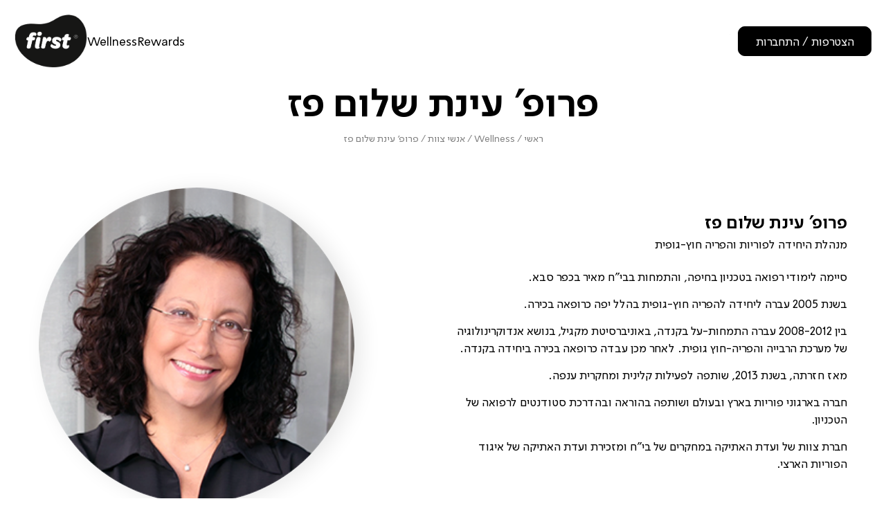

--- FILE ---
content_type: text/html; charset=UTF-8
request_url: https://www.first.co.il/wellness/%D7%90%D7%A0%D7%A9%D7%99_%D7%A6%D7%95%D7%95%D7%AA/%D7%A4%D7%A8%D7%95%D7%A4_%D7%A2%D7%99%D7%A0%D7%AA_%D7%A9%D7%9C%D7%95%D7%9D_%D7%A4%D7%96
body_size: 6759
content:
<!DOCTYPE html>
<html lang="he">
<head>
	<title>first | Wellness - אנשי צוות - פרופ&#039; עינת שלום פז</title>

	<meta charset="utf-8">
	
	<meta name="viewport" content="width=device-width, initial-scale=1,maximum-scale=1, minimal-ui">
	<meta name="HandheldFriendly" content="True" />
	<meta name="MobileOptimized" content="320" />

	<meta name="description" content="סיימה לימודי רפואה בטכניון בחיפה, והתמחות בבי&amp;quot;ח מאיר בכפר סבא.    בשנת 2005 עברה ליחידה להפריה חוץ-גופית בהלל יפה כרופאה בכירה.  ...">
	<meta property="og:description" content="סיימה לימודי רפואה בטכניון בחיפה, והתמחות בבי&amp;quot;ח מאיר בכפר סבא.    בשנת 2005 עברה ליחידה להפריה חוץ-גופית בהלל יפה כרופאה בכירה.  ..." />

	<meta name="apple-mobile-web-app-title" content="first" />
	<link rel="shortcut icon" href="/ver/2/tpl/website/favicon/web.ico" />
	<link rel="apple-touch-icon-precomposed" href="/ver/2/tpl/website/favicon/app.png" />

	<meta name="robots" content="" />
	<link rel="canonical" href="https://www.first.co.il/wellness/אנשי_צוות/פרופ_עינת_שלום_פז" />

	
	
	
	
	
	
	
	

	
	
		<script type="application/ld+json">
			{
			
			"@context": "https://schema.org",
			"@type": "Organization",
			"url": "https://www.first.co.il",
			"logo": "https://www.first.co.il/ver/2/tpl/website/img/logo.png"
			
			}
		</script>
	

	
		<script type="application/ld+json">
			{
				"@context": "https://schema.org",
				"@type": "BreadcrumbList",
				"itemListElement": [
				
									{
					"@type": "ListItem",
					"position": 1,
					"name": "ראשי",
					"item": "https://www.first.co.il"
					{,
									{
					"@type": "ListItem",
					"position": 2,
					"name": "Wellness",
					"item": "https://www.first.co.il/wellness"
					{,
									{
					"@type": "ListItem",
					"position": 3,
					"name": "אנשי צוות",
					"item": "https://www.first.co.il/wellness/אנשי_צוות"
					{,
								{
				"@type": "ListItem",
				"position": 4,
				"name": "פרופ' עינת שלום פז"
				{
				
				]
			}
		</script>
	


	

	
		<!-- Google Tag Manager -->
<script>(function(w,d,s,l,i){w[l]=w[l]||[];w[l].push({'gtm.start':
new Date().getTime(),event:'gtm.js'});var f=d.getElementsByTagName(s)[0],
j=d.createElement(s),dl=l!='dataLayer'?'&l='+l:'';j.async=true;j.src=
'https://www.googletagmanager.com/gtm.js?id='+i+dl;f.parentNode.insertBefore(j,f);
})(window,document,'script','dataLayer','GTM-K2XKS3JS');</script>
<!-- End Google Tag Manager -->

<!-- Accessibility Code for "first.co.il" -->
<script>
window.interdeal = {
    "sitekey": "7905efd1e53e57e1408a389fc697134b",
    "Position": "Left",
    "Menulang": "HE",
    "domains": {
        "js": "https://js.nagich.co.il/",
        "acc": "https://access.nagich.co.il/"
    },
    "btnStyle": {
        "vPosition": [
            "80%",
            null
        ],
        "scale": [
            "0.6",
            "0.6"
        ],
        "color": {
            "main": "#367581",
            "second": ""
        },
        "icon": {
            "type": 7,
            "shape": "semicircle",
            "outline": false
        }
    }
};
(function(doc, head, body){
	var coreCall             = doc.createElement('script');
	coreCall.src             = interdeal.domains.js + 'core/4.5.12/accessibility.js';
	coreCall.defer           = true;
	coreCall.integrity       = 'sha512-QHRb6G6oDd5olis2Cry60Jf8LsyOtVE0nD9n2LcY20fodiZahlu99srQ3UNKvosE/tZrQ2Fs4CeAPX+MCZpg7w==';
	coreCall.crossOrigin     = 'anonymous';
	coreCall.setAttribute('data-cfasync', true );
	body? body.appendChild(coreCall) : head.appendChild(coreCall);
})(document, document.head, document.body);
</script>
		
		
	


	<link rel="stylesheet" type="text/css" href="//www.first.co.il/tmp/assets-97c6e2362b7af531b532b577a0313ad3-e64eea854258dce348ca611d605a4f17.css" />

				
</head>

<body
	dir="rtl"
	site-mode="prod"
	site-version="2"
	site-url="//www.first.co.il"
	page-id="353"
	page-primary-id="1"
	page-routeid="13481"
	style="--theme_color: #9ed0dc"
	class=""
	>

 	
 	<!-- Google Tag Manager (noscript) -->
<noscript><iframe src="https://www.googletagmanager.com/ns.html?id=GTM-K2XKS3JS"
height="0" width="0" style="display:none;visibility:hidden"></iframe></noscript>
<!-- End Google Tag Manager (noscript) -->

 	
 	
 	

	



	
	<header>
		<div class="header_container">
			<div class="header_customer">
				

					
	
	
	

	<div class="header_customer_login hide" id="header_customer_login">

		<input id="customer_login_toggle_button" type="checkbox" class="login_checkbox"
			onchange="document.body.classList.toggle('customer_login_open')" />
		<label class="customer_login_toggle_button" for="customer_login_toggle_button" role="button" tabindex="0"
			onkeyup="handleKeyPress(event)" aria-label=" פתיחת תפריט התחברות">

			הצטרפות / התחברות

		</label>
		<div class="customer_login_wrap">
			<div class="customer_login_toggle">
				
	
	
	
	
	<div class = "customer_login_steps"
		 id = "customer_login_steps">
		<div class = "customer_login_steps_wrap">
			
			<form
				class    = "customer_login_step customer_login_step_otp"
				action   = "https://www.first.co.il/api/first/loginOtp"
				method   = "post"
				onsubmit = "return false;"
			>

				<div class = "customer_login_step_header">
					<button
							type  = "button"
							class = "customer_login_step_header_back customer_login_step_back"
					>
						‹ חזור
					</button>
					<h2 class = "customer_login_step_header_title">ברוכים הבאים</h2>
					<p class = "customer_login_step_header_text">מספר טלפון ונתחיל :)</p>
				</div>

				<div class = "customer_login_step_body">
					<div class = "customer_login_step_content">

						<div class = "form_input_wrapper">
							<input
									type        = "tel"
									name        = "mobile"
									class       = "form_input"
									maxlength   = "10"
									placeholder = "הזן מספר טלפון"
									validate    = "required mobile"
							/>
						</div>
						<div class = "form_input_button">
							<button
									class        = "button form_button"
									type         = "submit"
									data-loading = "שולח..."
							>
								התחבר
							</button>
						</div>
					</div>

					<div class = "customer_login_step_response hide">
						<div class = "customer_login_step_response_msg"></div>
					</div>

				</div>

			</form>

			
			<form
				class    = "customer_login_step customer_login_step_otp_code hide"
				action   = "https://www.first.co.il/api/first/loginOtpCode"
				method   = "post"
				onsubmit = "return false;"
			>

				<div class = "customer_login_step_header">
					<button type = "button"
							class = "customer_login_step_header_back customer_login_step_back"
					>
						‹ חזור
					</button>
					<h2 class = "customer_login_step_header_title">Verification</h2>
					<p class = "customer_login_step_header_text">יש להזין את הקוד שהתקבל ב- SMS</p>
				</div>

				<div class = "customer_login_step_body">
					<div class = "customer_login_step_content">

						<div class = "form_input_code_wrapper">
							<div class = "digits">
								<input
										class      = "digit"
										name       = "code[]"
										type       = "tel"
										required
										maxlength  = "1"
										onkeypress = "if(this.value.length >= 1) return false"
								>
								<input
										class      = "digit"
										name       = "code[]"
										type       = "tel"
										required
										maxlength  = "1"
										onkeypress = "if(this.value.length >= 1) return false"
								>
								<input
										class      = "digit"
										name       = "code[]"
										type       = "tel"
										required
										maxlength  = "1"
										onkeypress = "if(this.value.length >= 1) return false"
								>
								<input
										class      = "digit"
										name       = "code[]"
										type       = "tel"
										required
										maxlength  = "1"
										onkeypress = "if(this.value.length >= 1) return false"
								>
							</div>
						</div>

						<div class = "customer_login_step_otp_code_try_again">
							<span class = "try_again_text">לא קיבלת קוד?</span>
							<a href = "#"
							   class = "customer_login_step_back"
							>
								שלח שוב
							</a>
						</div>

						<div class = "form_input_button">
							<button
									class        = "button form_button code_submit"
									type         = "submit"
									data-loading = "מאמת..."
							>
								המשך
							</button>
						</div>
					</div>

					<div class = "customer_login_step_response hide">
						<div class = "customer_login_step_response_msg"></div>

						<div class = "customer_login_step_otp_code_customer_service">

							<a href = "#"
							   class = "customer_login_step_back"
							>
								נסו שנית
							</a>

							<span class = "try_again_text"> או </span>

							<a href = "#"
							   class = "customer_service_btn"
							>
								פנו לשירות הלקוחות שלנו
							</a>
						</div>
					</div>
				</div>
			</form>

			
			<form
				class    = "customer_login_step customer_login_step_register hide"
				action   = "https://www.first.co.il/api/first/setCustomerDetails"
				method   = "post"
				onsubmit = "return false;"
			>

				<div class = "customer_login_step_header">
					<button type = "button"
							class = "customer_login_step_header_back customer_login_step_back"
					>
						‹ חזור
					</button>
					<h2 class = "customer_login_step_header_title">Nice to know you</h2>
					<h3 class = "customer_login_step_header_text">הצטרפו לקהילת first</h3>
					<p class = "customer_login_step_header_text">חברי פירסט נהנים מהטבות מבצעים ושוברים</p>
				</div>

				<div class = "customer_login_step_body">
					<div class = "customer_login_step_content">

						<div class = "customer_login_step_content_personal_details_title">
							<h3 class = "customer_login_step_content_title">פרטים אישיים</h3>
						</div>

						<div class = "customer_login_step_content_personal_details">

							<div class = "form_input_wrapper">
								<label for = "first_name"></label>
								<input
										type        = "text"
										class       = "form_input"
										placeholder = "שם פרטי"
										id          = "first_name"
										name        = "first_name"
										pattern     = "[\u0590-\u05FF A-Za-z]+"
										title       = "נא להזין תווים בעברית או אנגלית"
										required
										validate    = "required first_name"
								>
							</div>
							<div class = "form_input_wrapper">
								<label for = "last_name"></label>
								<input
										type        = "text"
										class       = "form_input"
										placeholder = "שם משפחה"
										id          = "last_name"
										name        = "last_name"
										pattern     = "[\u0590-\u05FF A-Za-z]+"
										title       = "נא להזין תווים בעברית או אנגלית"
										required
										validate    = "required last_name"
								>
							</div>

							<div class = "form_input_wrapper">
								<label for = "email"></label>
								<input
										type        = "email"
										class       = "form_input"
										placeholder = "אימייל"
										id          = "email"
										name        = "email"
										required
										validate    = "required email"
								>
							</div>

							<div class = "form_input_wrapper">
								<label for = "Id_number"></label>
								<input
										type        = "text"
										class       = "form_input"
										placeholder = "תעודת זהות"
										id          = "Id_number"
										name        = "Id_number"
										maxlength   = "9"
										required
										validate    = "required nid"
								>
							</div>

							<div class = "com_autocomplete"
								 data-src = "https://www.first.co.il/cache/api/datagov/data.json">
								<input
										type        = "text"
										class       = "com_autocomplete_input form_input"
										placeholder = "* עיר"
										id          = "city"
										name        = "billing_city"
										required
										validate    = "required city"
								/>
								<ul class = "com_autocomplete_list"></ul>
								<input
										type = "hidden"
										name = "city"
										class = "com_autocomplete_value"
								/>
							</div>
							
							<div class = "form_input_wrapper hmo">

								<label for = "hmo"></label>

								<select
										id = "hmo"
										name = "kupa"
										class = "hmo form_select"

								>
									<option value = "">-קופת חולים-</option>
									<option value = "מכבי">מכבי</option>
									<option value = "מאוחדת">מאוחדת</option>
									<option value = "כללית">כללית</option>
									<option value = "לאומית">לאומית</option>
									<option value = "אחר">אחר</option>
								</select>
							</div>
						</div>

						<div class = "customer_login_step_content_personal_details_title">
							<h3 class = "customer_login_step_content_title">האם את בהריון?</h3>
						</div>

						<div class = "junction">
							<label>
								<input type = "radio"
									   value = "pregnancy"
									   name = "pregnancyOrBaby"
									   onclick = "showDateInput(this.value)"> כן
							</label>
							<label>
								<input type = "radio"
									   value = "baby"
									   name = "pregnancyOrBaby"
									   onclick = "showDateInput(this.value)"> לא
							</label>
						</div>

						<div class = "form_input_wrapper"
							 id = "dateField"
							 style = "display: none;">
							<div class = "form_input_wrapper pregnancy-or-baby"></div>
							<label for = "talam"></label>
							<input
									type = "date"
									class = "form_input"
									id = "talam"
									placeholder = "תאריך לידה משוער"
									name = "talam"
									required
									validate = "required talam"
									value = "2026-01-31"
							>
						</div>

						<div class = "customer_login_step_content_personal_details_title">
							<h3 class = "customer_login_step_content_title">מספר ילדים בבית:</h3>
						</div>

						<div class = "customer_login_step_content_num_of_children">

							<div class = "form_input_wrapper number_of_children">
								<label for = "number_of_children"></label>

								<select
										id = "number_of_children"
										name = "number_of_children"
										class = "form_select"
										validate = "required number_of_children"
								>
									<option value = "0">הריון ראשון</option>
									<option value = "1">ילד 1</option>
									<option value = "2">ילד 2</option>
									<option value = "3">ילד 3</option>
									<option value = "4">ילד 4</option>
									<option value = "5">ילד 5 ומעלה</option>
								</select>
							</div>

						</div>

						<div class = "terms_approved_wrap">
							<div class = "form_term_approval">
								<input type = "checkbox"
									   id = "terms_approved"
									   name = "terms_approved">
								<label class = "form_term_approval_label"
									   for = "terms_approved">
									אני מאשר את תקנון האתר
								</label>
							</div>

							<div class = "form_term_approval additional">
								<input type = "checkbox"
									   id = "privacy_terms_approved"
									   name = "privacy_terms_approved">
								<label class = "form_additional_term_approval_label"
									   for = "privacy_terms_approved">
									<div class = "terms">
										<span class = "additional_term read-more">אני מאשר.ת את מסירת ושמירת פרטיי לרבות מידע שייאסף או יתקבל אודותיי על ידי קבוצתDNA וחברות המשתפות עימה פעולה לעיון ראה קישור בתחתית הודעה זו והשימוש בהם בהתאם 
											<a
													href = "javascript:void(0);"
													class = "read_more_btn"
													onclick = "toggleContent(this)"
											>
												 קרא עוד...
											</a>
										</span>
										<span class = "additional-content hide"
											  aria-expanded = "false">
										לתקנון ומדיניות הפרטיות של קבוצתDNA. לעיון ראה קישור בתחתית הודעה זו. כמו כן אני מבקש.ת ומאשר.ת את צירופי למועדוני הלקוחות של החברות המפורטות להלן בהתאם לתקנון ולמדיניות הפרטיות של כל חברה. לעיון ראה קישור בתחתית הודעה זו. אני מאשר.ת את מסירת פרטיי לרבות מידע שייאסף או יתקבל אודותיי לידי החברות כאמור לצורך הצירוף למועדון הלקוחות שלהן. סימוןV משמעותו אישור תקנוני ומדיניות הפרטיות של מועדוני הלקוחות כאמור לעיל והצטרפות למועדונים מבלי שיידרש לבצע אליהם רישום בנפרד.
									</span>
									</div>
								</label>
							</div>

							<div class = "form_term_approval additional">
								<input type = "checkbox"
									   id = "advertise_terms_approved"
									   name = "advertise_terms_approved">
								<label class = "form_additional_term_approval_label"
									   for = "advertise_terms_approved">
									<div class = "terms">
										<span class = "additional_term read-more">אני מבקש.ת לקבל פרסומים הצעות למוצרים ושירותים ובכלל זה דיוורים המותאמים לי אישית מקבוצת DNA מהחברות המשתפות פעולה עם קבוצתDNA
											<a
													href = "javascript:void(0);"
													class = "read_more_btn"
													onclick = "toggleContent(this)"
											>
												 קרא עוד...
											</a>
										</span>
										<span class = "additional-content hide"
											  aria-expanded = "false">
										 לעיון ראה קישור בתחתית הודעה זו וכן מהחברות בעלות מועדוני הלקוחות אליהם אני מבקש.ת להצטרף לעיון ראה קישור בתחתית הודעה זו או מי מטעמם בכל אמצעי התקשורת שמסרתי וכן באמצעות פניה טלפונית. אני מאשר.ת כי ידוע לי שלצורך הסרה מרשימות התפוצה לקבלת דיוורים כאמור לעיל חלקן או כולן אדרש לפנות ישירות לחברה שהדיוור נעשה מטעמה.
									</span>
									</div>
								</label>
							</div>
						</div>
					</div>

					<div class = "form_input_terms">
						<span>לקריאת <a target = "_blank"
														aria-label = "מעבר אל התקנון"
														href = "/תקנון">התקנון</a></span>
						<span>ו/או</span>
						<a target = "_blank"
						   aria-label = "מעבר אל הצהרת הפרטיות"
						   href = "/הצהרת_הפרטיות">הצהרת הפרטיות</a>
						<div>
							<span>לרשימת החברות <a target = "_blank"
																   aria-label = "מעבר אל החברות המשתפות פעולה"
																   href = "/רשימת_החברות_המשתפות_פעולה">המשתפות פעולה</a></span>
						</div>
						<div>
							<a target = "_blank"
							   aria-label = "מעבר אל רשימת מועדוני הלקוחות"
							   href = "/רשימת_מועדוני_הלקוחות_תקנונים_ומדיניות_פרטיות">רשימת מועדוני הלקוחות</a>
							<span>וכן תקנון ומדיניות פרטיות של כל מועדון כאמור</span>
						</div>
					</div>

					<div class = "customer_login_step_response hide">
						<div class = "customer_login_step_response_msg"></div>
						<div class = "customer_login_step_response_retry customer_login_step_back">נסה שנית
						</div>
					</div>

				</div>
				<div class = "form_input_button">
					<button class = "button form_button code_submit"
							type = "submit"
							data-loading = "המתינו...">הצטרפו</button>
				</div>
			</form>

		</div>
	</div>

			</div>
		</div>

	</div>

	<div class="header_customer_loggedin hide" id="header_customer_loggedin">
		<div class="header_customer_loggedin_welcome">
			היי <span id="header_customer_name"></span>
		</div>
		<div class="header_customer_logout">
			<button type="button" class="header_customer_logout_button" onclick="firstApp.logoutCustomer()">התנתק</button>
		</div>
	</div>

	
	<script>
		var customerData = JSON.parse(localStorage.getItem('firstCustomer'));
		if(customerData != undefined && customerData.first_name != undefined){
			document.getElementById('header_customer_loggedin').classList.remove('hide');
			document.getElementById('header_customer_name').innerHTML = customerData.first_name+' '+customerData.last_name;
		}else{
			document.getElementById('header_customer_login').classList.remove('hide');
		}
	</script>
	


			</div>
			<div class="header_navbars">
				<div class="header_navbar">

											<a title="Rewards" href="//www.first.co.il/rewards"  class="navbar_title "							>
							<span class="text">Rewards</span>
						</a>
											<a title="Wellness" href="//www.first.co.il/wellness"  class="navbar_title "							>
							<span class="text">Wellness</span>
						</a>
									</div>
			</div>
			<div class="header_logo">
				<a href="//www.first.co.il" title="ראשי">
					<img class="header_logo_img" src="//www.first.co.il/ver/2/tpl/website/img/logo.png" alt="first_logo" />
				</a>
			</div>
		</div>





	</header>


<div class="mod_container mod_team mod_team_member">


	<div class="page_wrap container">
		


	

	<div class="page_header">
		<h1 class="page_header_title">
							פרופ' עינת שלום פז
					</h1>
		
		
			<div class="page_breadcrumbs">
									<a class="page_breadcrumbs_link" title="ראשי" href="//www.first.co.il">ראשי</a>
					<span class="page_breadcrumbs_delimiter">/</span>
									<a class="page_breadcrumbs_link" title="Wellness" href="//www.first.co.il/wellness">Wellness</a>
					<span class="page_breadcrumbs_delimiter">/</span>
									<a class="page_breadcrumbs_link" title="אנשי צוות" href="//www.first.co.il/wellness/אנשי_צוות">אנשי צוות</a>
					<span class="page_breadcrumbs_delimiter">/</span>
								<span class="page_breadcrumbs_current_page">פרופ' עינת שלום פז</span>
			</div>
		
	</div>

		
	
	<div class="container">
		<div class="mod_team_member_wrap">
			<div class="mod_team_member_content">

				

				<div class="mod_team_member_name_wrap">
											<div class="mod_team_member_name">
							פרופ' עינת שלום פז
						</div>
					
											<a class="feature_img" >
							
						</a>
					
				</div>

									<div class="mod_team_member_job_title">
						<span>מנהלת היחידה לפוריות והפריה חוץ-גופית</span>
					</div>
				
				
									<div class="cms_content">
						<p>סיימה לימודי רפואה בטכניון בחיפה, והתמחות בבי&quot;ח מאיר בכפר סבא.</p>

<p>בשנת 2005 עברה ליחידה להפריה חוץ-גופית בהלל יפה כרופאה בכירה.</p>

<p>בין 2008-2012 עברה התמחות-על בקנדה, באוניברסיטת מקגיל, בנושא אנדוקרינולוגיה של מערכת הרבייה והפריה-חוץ גופית. לאחר מכן עבדה כרופאה בכירה ביחידה בקנדה.</p>

<p>מאז חזרתה, בשנת 2013, שותפה לפעילות קלינית ומחקרית ענפה.</p>

<p>חברה בארגוני פוריות בארץ ובעולם ושותפה בהוראה ובהדרכת סטודנטים לרפואה של הטכניון.</p>

<p>חברת צוות של ועדת האתיקה במחקרים של בי&quot;ח ומזכירת ועדת האתיקה של איגוד הפוריות הארצי.</p>

					</div>
				
			</div>
			<div class="mod_team_member_img_wrap">
				<div class="mod_team_member_img">
					<img src=/filestock/file/1710764405287-0.png alt="/filestock/file/1710764405287-0.png"/>
				</div>
			</div>
		</div>
	</div>


	</div>


</div>


	
	

	<footer>
		<div class="footer_container">
			<div class="footer_content">
				
				<div class="footer_links">
											<a class="item_link" title="מי אנחנו - First" href="//www.first.co.il/about" 							>
							<span class="text">מי אנחנו - First</span>
						</a>
											<a class="item_link" title="צרו קשר" href="//www.first.co.il/צור_קשר" 							>
							<span class="text">צרו קשר</span>
						</a>
											<a class="item_link" title="הצהרת נגישות" href="//www.first.co.il/הצהרת_נגישות" 							>
							<span class="text">הצהרת נגישות</span>
						</a>
									</div>
				<div class="footer_contact_us">
					
					<a href="/cdn-cgi/l/email-protection#9abae9ffe8ecf3f9ffdafcf3e8e9eeb4f9f5b4f3f6" class="contact_us">
                    <img src="//first.idus.dev/first-dev/footer/img/mail.svg" alt="">
                    <span>מייל <span class="__cf_email__" data-cfemail="780b1d0a0e111b1d381e110a0b0c561b17561114">[email&#160;protected]</span></span>
                </a>
                <a href="tel:073-2471000" class="contact_us">
                    <img src="//first.idus.dev/first-dev/footer/img/phone.svg" alt="">
                    <span>שירות לקוחות 073-2471000</span>
                </a>
                
				</div>
				<div class="footer_info ">
					<div class="footer_info_title">first</div>
					<div class="footer_info_sub_title">
						Join Our Community<br>
						הצטרפו לקהילה שלנו
					</div>
					<div class="footer_info_desc">
						השאירי את פרטייך ונצור אתך קשר בהקדם<br> ונציע לך מגוון הטבות ושירותים המתאימים לשלב בו את נמצאת
					</div>
					<div class="footer_info_btn_wrap">
						<a class="footer_info_btn" href="#" onclick="document.getElementById('customer_login_toggle_button').click();">
							הצטרפו אלינו
						</a>
					</div>
				</div>
			</div>
		</div>
		<div class="logo_wrapper">
				<div class="logo_idus">
					<img src="//www.first.co.il/ver/2/tpl/website/img/idus_logo.svg" alt="">
				</div>
				<div>
					<span class="copy_right">first</span>
					<span class="copy_right_num">2023 ©</span>
				</div>
				<div>
					<a class="accessibility_icon" href="https://first.idus.dev/הצהרת_נגישות" target="_blank">
						<img src="//www.first.co.il/ver/2/tpl/website/img/accessibility.svg" alt="נגישות">
					</a>
				</div>
			</div>
	</footer>




	

								<script data-cfasync="false" src="/cdn-cgi/scripts/5c5dd728/cloudflare-static/email-decode.min.js"></script><script type="text/javascript" src="/ver/2/tpl/website/js/firstApp.js?v=1709826924"></script>
					<script type="text/javascript" src="/ver/2/tpl/website/js/viewport.js?v=1690988996"></script>
									<script type="text/javascript" src="/ver/2/tpl/website/js/login.js?v=1703075669"></script>
					<script type="text/javascript" src="/ver/2/tpl/website/js/dialog.js?v=1689158842"></script>
						<script type="text/javascript" src="/ver/2/tpl/website/js/autocomplete.js?v=1689007546"></script>
						

	
 	
 	
 	
 	
 	

</body>
</html>

--- FILE ---
content_type: text/css
request_url: https://www.first.co.il/tmp/assets-97c6e2362b7af531b532b577a0313ad3-e64eea854258dce348ca611d605a4f17.css
body_size: 4653
content:
/*
sacy css cache dump 

This dump has been created from the following files:
    - <root>/ver/2/tpl/website/css/reset.css
    - <root>/ver/2/tpl/website/css/fonts.css
    - <root>/ver/2/tpl/website/css/vars.css
    - <root>/ver/2/tpl/website/css/flexi.css
    - <root>/ver/2/tpl/website/css/style.css
    - <root>/ver/2/tpl/website/css/cms_content.css
    - <root>/ver/2/tpl/website/css/page.css
    - <root>/ver/2/tpl/website/css/header.css
    - <root>/ver/2/tpl/website/css/login.css
    - <root>/ver/2/tpl/website/css/login_steps.css
    - <root>/ver/2/tpl/website/css/autocomplete.css
    - <root>/ver/2/tpl/website/css/page_header.css
    - <root>/ver/2/mod/team/member/css/team_member.css
    - <root>/ver/2/tpl/website/css/footer.css
*/


/* <root>/ver/2/tpl/website/css/reset.css */
html{box-sizing:border-box}body{overflow-x:hidden}a{color:inherit;text-decoration:inherit}a:focus{outline-color:rgba(0,0,0,0.3);outline-width: .4rem}*,*:before,*:after{box-sizing:inherit}body,h1,h2,h3,h4,h5,h6,p,ol,ul{margin:0;padding:0;font-weight:normal}ol,ul{list-style:none}img{display:block;max-width:100%;height:auto}button{background:0;border:0;text-decoration:none;cursor:pointer}
/* <root>/ver/2/tpl/website/css/fonts.css */
@font-face{font-family:'Omnes';font-style:bold;font-weight:bold;src:url("/ver/2/tpl/website/fonts/Omnes/Omnes-Bold.eot#") format('eot');src:url("/ver/2/tpl/website/fonts/Omnes/Omnes-Bold.eot?#iefix") format('embedded-opentype'),
url("/ver/2/tpl/website/fonts/Omnes/Omnes-Bold.svg") format('svg'),
url("/ver/2/tpl/website/fonts/Omnes/Omnes-Bold.ttf") format('truetype'),
url("/ver/2/tpl/website/fonts/Omnes/Omnes-Bold.woff") format('woff')}@font-face{font-family:'SimplerPro';font-style:bold;font-weight:bold;src:url("/ver/2/tpl/website/fonts/SimplerPro/SimplerPro-Bold.eot#") format('eot');src:url("/ver/2/tpl/website/fonts/SimplerPro/SimplerPro-Bold.eot?#iefix") format('embedded-opentype'),
url("/ver/2/tpl/website/fonts/SimplerPro/SimplerPro-Bold.svg") format('svg'),
url("/ver/2/tpl/website/fonts/SimplerPro/SimplerPro-Bold.ttf") format('truetype'),
url("/ver/2/tpl/website/fonts/SimplerPro/SimplerPro-Bold.woff") format('woff')}@font-face{font-family:'SimplerPro';font-style:normal;src:url("/ver/2/tpl/website/fonts/SimplerPro/SimplerPro-Regular.eot#") format('eot');src:url("/ver/2/tpl/website/fonts/SimplerPro/SimplerPro-Regular.eot?#iefix") format('embedded-opentype'),
url("/ver/2/tpl/website/fonts/SimplerPro/SimplerPro-Regular.svg") format('svg'),
url("/ver/2/tpl/website/fonts/SimplerPro/SimplerPro-Regular.ttf") format('truetype'),
url("/ver/2/tpl/website/fonts/SimplerPro/SimplerPro-Regular.woff") format('woff')}
/* <root>/ver/2/tpl/website/css/vars.css */
:root{--SimplerPro:'SimplerPro', Helvetica, Arial, Sans-Serif;--Omnes:'Omnes', Helvetica, Arial, Sans-Serif;--header_background:#fff;--banner_background:#d0f3f9;--banner_features_background:#8FD7E2;--banner_features_background_secondary:#A3A3A3;--theme_color:#51C8D9;--gray_background:#ECEEEF5D;--white_background:#fff;--black_background:#000;--pink_background:#f7acad;--dark_pink_background:#F38594;--color_black:#000;--color_white:#fff;--font_size_xxs:.9rem;--font_size_xs:1rem;--font_size_s:1.1rem;--font_size:1rem;--font_size_m:1.2rem;--font_size_l:1.5rem;--font_size_xl:1.8rem;--font_size_xxl:2rem;--font_size_xxxl:2.5rem;--font_size_title:4rem;--font_size_big_title:5rem;--border_radius_button:.75rem}@media screen and (max-width: 767px){:root{--titleFontSize:3.5rem;--subTitleFontSize:2.5rem}}
/* <root>/ver/2/tpl/website/css/flexi.css */
html,body{font-family:var(--SimplerPro)}.container{margin:auto;box-sizing:border-box;max-width:1600px;width:100%;padding:1rem;padding-top:0;padding-bottom:0}.w_10{width:10%}.w_20{width:20%}.w_30{width:30%}.w_40{width:40%}.w_50{width:50%}.w_60{width:60%}.w_70{width:70%}.w_80{width:80%}.w_90{width:90%}.w_100{width:100%}.hide{display:none}@media screen and (min-width: 1600px){html,body{font-size:15px}}@media screen and (max-width: 767px){.sp_hide{display:none}.sp_show{display:block}}@media screen and (min-width: 768px) and (max-width: 1599px){html,body{font-size:14px}}@media screen and (min-width: 1024px) and (max-width: 1599px){html,body{font-size:14px}}@media screen and (min-width: 768px) and (max-width: 1023px){.tb_hide{display:none}}@media screen and (max-width: 767px){html,body{font-size:12px}.sp_w_10{width:10%}.sp_w_20{width:20%}.sp_w_30{width:30%}.sp_w_40{width:40%}.sp_w_50{width:50%}.sp_w_60{width:60%}.sp_w_70{width:70%}.sp_w_80{width:80%}.sp_w_90{width:90%}.sp_w_100{width:100%}}
/* <root>/ver/2/tpl/website/css/style.css */
.button{font-size:1.2rem;color:#fff;display:inline-block;border-radius: .75rem;border:1px
solid #000;background-color:#000;padding:0.75rem 1.5rem;transition:background-color .3s ease}.button:hover{background-color:var(--white_background);color:var(--color_black);border:1px
solid #000}
/* <root>/ver/2/tpl/website/css/cms_content.css */
.cms_content_container{max-width:960px;margin:auto;padding:4rem 1rem}.cms_content{font-size:var(--font_size_m);line-height:1.5;padding:1.25rem 0 }.cms_content h1,
.cms_content h2,
.cms_content h3,
.cms_content h4,
.cms_content h5,
.cms_content
h6{margin:2rem 0 1rem 0}.cms_content p,
.cms_content li,
.cms_content
small{line-height:1.2em}.cms_content
p{margin:0
0 1rem 0}.cms_content
a{text-decoration:underline;text-decoration-color:#FFBC0D;text-decoration-thickness:0.3rem;text-underline-offset:0.3rem;font-size:1.4rem}.cms_content ul,
.cms_content
ol{margin:0
1.5rem 1.5rem 0}.cms_content ol
li{list-style:decimal;color:red}.cms_content ol li
span{color:red}.cms_content ul
li{list-style:disc;padding-top:1rem}table{border-collapse:collapse;border-spacing:0}tr{display:table-row;vertical-align:inherit;border-color:inherit}.mod_content_simple table tbody
td{padding: .2rem}
/* <root>/ver/2/tpl/website/css/page.css */
body.viewport_ready
.viewport.in_viewport{opacity:1;transform:translateY(0)}body.viewport_ready
.viewport{opacity:0;transform:translateY(5rem);transition:opacity 1s, transform 1s}
/* <root>/ver/2/tpl/website/css/header.css */
header{position:sticky;z-index:100;top:0;right:0;left:0;background-color:transparent;transition:background-color .2s, backdrop-filter .2s}header.sticky{background-color:rgba(255, 255, 255, 0.7);-webkit-backdrop-filter:saturate(180%) blur(20px);backdrop-filter:saturate(180%) blur(20px)}header.header_fixed{position:fixed}.header_container{align-items:center;padding:1.5rem;gap:3rem}.header_customer{flex-grow:1}.header_container,.header_navbars{display:flex;flex-wrap:nowrap}.header_container,.header_logo,.header_navbars{}.header_navbar{display:flex;gap: .75rem;font-size:1.25rem}.navbar_title.reward[selected]{text-underline-offset: .75rem;text-decoration-color:#ffce00;text-decoration-thickness: .25rem}.navbar_title[selected]{text-decoration:underline}.header_logo{position:relative;z-index:2}.header_logo_img{height:5.5rem}@media screen and (max-width: 768px){.header_container{padding: .5rem;gap:0}.header_customer{flex-shrink:0}.header_navbar{gap: .35rem;font-size:1.2rem}.navbar_title{padding-left:2rem}.header_logo_img{height:4.75rem}.header_customer_btn{padding:0.5rem 0.5rem;font-size:0.8rem}.header_logo{flex-shrink:0}}
/* <root>/ver/2/tpl/website/css/login.css */
.customer_restricted_button.disabled{cursor:not-allowed}.customer_login_open{overflow:hidden}.customer_login_toggle_button{color:#fff;background-color:#000;padding:0.75rem 1.75rem;border-radius:var(--border_radius_button);cursor:pointer;border:1px
solid #000;font-size:1.2rem;transition:background-color .3s ease}.customer_login_toggle_button:hover{background-color:var(--white_background);color:var(--color_black)}.login_checkbox{display:none}.header_customer_logout_button{padding-right:0;font-family:var(--SimplerPro);font-size:0.9rem;text-decoration:underline;text-underline-offset:0.25rem}.customer_login_wrap{position:absolute;top:0;bottom:0;left:0;right:0;width:100vw;background-color:rgba(0, 0, 0, 0.5);transition: .3s ease;height:100vh;z-index:100}.customer_login_toggle{position:absolute;top:0;right:0;min-height:100vh;bottom:0;width:30rem;border:0;background-color:#fff;margin:0;height:100vh;max-height:100%;z-index:10021}.customer_login_toggle::before{content:'';height:calc(100% - 90vh);background:linear-gradient(rgba(255,255,255,0),#fff,rgba(255,255,255,1),#fff);opacity:1;position:absolute;bottom:0;right:0;width:100%;z-index:1}.customer_login_toggle{right: -100%}.customer_login_open
.customer_login_toggle{animation:slideInRight 0.3s ease forwards}.customer_login_open{}.login_checkbox:not(:checked)+label+.customer_login_wrap{visibility:hidden;opacity:0;top:0}@media screen and (max-width: 767px){.customer_login_toggle::before{height:calc(100% - 80vh)}.customer_login_toggle_button{padding: .5rem;font-size:1rem}}@keyframes
slideInRight{0%{right: -100%}100%{right:0}}
/* <root>/ver/2/tpl/website/css/login_steps.css */
.customer_login_steps_wrap{width:100%;margin:auto;padding:1.5rem;text-align:center;height:100vh;overflow-y:auto}.form_input_wrapper{padding:0.5rem 0;text-align:center}#talam{width:50%;padding-block:1rem;font-size:1rem;height:3.5rem}.form_input_code_wrapper{padding:1rem 0}.form_input_button{padding: .5rem 1rem 1.5rem;padding-bottom:8rem}.form_button{padding:0.75rem 2.5rem;font-size:1rem}@media screen and (max-width: 767px){.customer_login_steps_wrap{height:90vh}.form_button{font-size:1rem;font-weight:normal}}.customer_login_step_header{padding: .75rem;position:relative}.customer_login_step_header_title{padding:1rem 0;font-weight:bold;font-family:var(--Omnes);font-size:2rem}.customer_login_step_header_back{position:absolute;right:0;top:0}.customer_login_step_header_text{padding: .25rem 0;font-size:1.2rem}.form_input,.form_select{border-radius:2rem;padding:1rem .75rem;width:100%;box-sizing:border-box;text-align:center;border:1px
solid rgba(0,0,0,0.2);appearance:none;background:white;display:block;font-size:1.1rem;color:#000}.child_gender{position:relative;width:50%}.child_gender:before{content:url(/ver/2/tpl/website/img/chevron-down-solid.svg);position:absolute;top:1.75rem;left:1.5rem;width:1rem}.number_of_children{position:relative}.number_of_children:before{content:url(/ver/2/tpl/website/img/chevron-down-solid.svg);position:absolute;top:1.75rem;left:1.5rem;width:1rem}.form_input_wrapper.hmo{position:relative}.form_select.hmo::placeholder{font-family:var(--SimplerPro)}.form_input_wrapper.hmo:before{content:url(/ver/2/tpl/website/img/chevron-down-solid.svg);position:absolute;top:1.75rem;left:1.5rem;width:1rem;z-index:1}.pregnancy-or-baby{font-size:1.25rem;font-family:var(--SimplerPro)}.form_input::placeholder{font-family:var(--SimplerPro)}.customer_login_step_body{padding: .75rem}.customer_login_step_register
.customer_login_step_body{padding: .75rem;position:relative;height:100%}.customer_login_step.customer_login_step_register{max-height:100%}.validate_form_msg{color:red}.customer_social_login_step_header_title{padding:2rem 1rem 0;font-weight:bold;font-size:1rem}.form_social_login{padding:1rem 0;width:100%;margin:auto}.google,.facebook{padding:1rem 0;width:calc(50% - 1rem);border:1px
solid rgba(0, 0, 0, 0.6);border-radius:2rem;margin:auto;display:inline-block;transition:background-color .3s ease}.google:hover,.facebook:hover{background-color:#000;color:#fff}.google{margin-left:0.5rem}.facebook{margin-right:0.5rem}.digits{direction:ltr}.digit{width:3.5rem;height:3.5rem;border-radius:50%;text-align:center;font-size:1.25rem;margin:0.25rem;position:relative;direction:ltr;border:1px
solid rgba(0,0,0,0.2)}.form_input_code_wrapper{padding:0
0 1rem}.customer_login_step_otp_code_try_again,.customer_login_step_otp_code_customer_service{padding: .5rem;opacity: .8}.customer_login_step_back,.customer_service_btn{font-size:1rem;color:#000;border-bottom:1px solid #000}.form_term_approval{padding:0
0 1rem}.terms_approved_wrap{padding-block:3rem}.customer_login_step_content_personal_details,.customer_login_step_content_spouse_details{display:flex;flex-wrap:wrap}.customer_login_step_content_personal_details .form_input_wrapper,
.customer_login_step_content_spouse_details .form_input_wrapper,
.customer_login_step_content_child_details
.form_input_wrapper{width:50%;padding: .5rem}.customer_login_step_content_personal_details_title{padding:3rem 0 1rem}.customer_login_step_content_num_of_children
.form_input_wrapper{padding:0.5rem}.customer_login_step_response_msg{padding: .75rem 1rem;border:2px
solid #ff413e;display:inline-block;border-radius:2rem;background-color:rgb(255 0 0 / 9%);font-weight:bold;color:#ff413e;font-size:1.1rem}.customer_login_step_response{padding:1rem}.additional_term{width:100%;text-align:right}#is_pregnancy:checked+label+.customer_login_step_content_child_details{display:flex;flex-wrap:wrap}#is_pregnancy:not(:checked)+label+.customer_login_step_content_child_details{display:none}.terms{width:100%;text-align:right}.form_input_terms
a{color:blue}.form_input_terms{text-align:center;padding:0
1rem 2rem}.read_more_btn{text-decoration:underline;color:black;font-weight:bold}.form_is_pregnancy_label{display:inline-block}input[type='radio']{accent-color:#000}.junction{display:flex;justify-content:center;align-items:center;vertical-align:middle;gap:1rem}.junction>label{display:flex;justify-content:center;align-items:center;vertical-align:middle;font-size:1.1rem}#dateField{padding-top:1rem;padding-bottom:0.85rem;display:flex;width:100%;justify-content:center;align-items:center;gap:0.5rem}.customer_login_step_content input[type="checkbox"]{display:none}.customer_login_step_content input[type="checkbox"]+label{position:relative;cursor:pointer;display:flex;justify-content:center;align-items:center;text-align:center;gap: .5rem}.customer_login_step_content input[type="checkbox"]+label:before{content:"";background-image:url('/ver/1/tpl/website/img/checkbox-unchecked.svg');position:relative;left:0;top:0;width:2rem;background-size:1.5rem;display:inline-block;height:2rem;background-color:#fff;background-repeat:no-repeat;background-position:center left}.customer_login_step_content input[type="checkbox"]:checked+label:before{}.customer_login_step_content input[type="checkbox"]:checked+label:before{background-image:url('/ver/1/tpl/website/img/checkbox-checked.svg')}
/* <root>/ver/2/tpl/website/css/autocomplete.css */
.com_autocomplete{position:relative;display:inline-block;width:50%;padding:0.5rem}.com_autocomplete_list{visibility:hidden;position:absolute;left:0;right:0;width:95%;max-height:0;border:1px
solid #ccc;border-radius:1.25rem;overflow-y:auto;background-color:#fff;list-style-type:none;padding:0;margin:0;z-index:1;font-family:var(--font-family);text-align:right;font-size:1rem;transition:visibility .2s, max-height .2s;transition-delay: .5s}.com_autocomplete_list:empty{display:none}.com_autocomplete_list
li{padding: .5rem;cursor:pointer}.com_autocomplete_list li:hover, .com_autocomplete_list
li.active{background-color:#FAFAFA}.com_autocomplete_input:focus+.com_autocomplete_list{visibility:visible;max-height:15rem}
/* <root>/ver/2/tpl/website/css/page_header.css */
.page_breadcrumbs{opacity: .5;padding: .5rem}.page_header{display:flex;justify-content:center;flex-direction:column;text-align:center;margin:2rem;margin-top: .5rem}.page_header .page_header_title,
.page_header
.page_header_title.is_img{font-size:var(--font_size_title);font-weight:700;line-height: .8;padding-bottom:1rem}.page_header
.page_header_title.is_img{margin:auto}.page_header
.page_header_sub_title{font-weight:700;line-height:1.2;font-size:1.5rem;padding:1rem 0}.page_header_img{margin:auto;overflow:visible}.page_header_img
img{height:5rem;overflow:visible}.mod_mainpage_first .page_header_img
img{height:auto}@media screen and (max-width: 768px){.mod_mainpage_first .page_header_img
img{height:8rem}}
/* <root>/ver/2/mod/team/member/css/team_member.css */
.mod_team_member_name{font-weight:bold;font-size:var(--font_size_xl);padding-top:2.5rem}.mod_team_member_job_title{font-size:1.2rem;padding: .5rem 0}.mod_team_member_desc{font-size:1.5rem;padding: .5rem 0;font-weight:bold}.mod_team_member_name_wrap{display:flex;justify-content:space-between;align-items:center}.feature_img{padding:0.5rem 0}.feature_img
img{width:5rem}.page_go_back{opacity:1;padding:0;margin-top:0;font-size:1rem}.mod_team_member_wrap{display:grid;grid-template-columns:1fr 1fr;column-gap:2rem;align-items:stretch;text-align:right;padding:2rem;margin-bottom:3rem}.mod_team_member_content{display:flex;flex-direction:column}.mod_team_member_content .cms_content
p{font-size:var(--font_size_m);line-height:1.5}.article_img{overflow:hidden;border-radius:1.5rem;max-width:100%;object-fit:cover}.content_btn_wrap{width:100%;text-align:right;height:100%;display:flex;align-items:flex-start;gap:1.5rem}.btn_inner_wrap{width:50%}.content_btn{padding:1.2rem;background-color:var(--color_black);color:var(--color_white);border-radius:var(--border_radius_button);border:1px
solid #000;position:relative;display:block;margin:0.5rem 0;width:100%;max-width:25rem;white-space:nowrap;text-align:center}.content_btn:hover{background-color:var(--white_background);color:var(--color_black);transition:background-color .3s ease}.mod_team_member_img{width:100%;max-width:80%;overflow:hidden;border-radius:50%;margin-right:auto;box-shadow:10px 3px 30px #00000017}.mod_team_member_img
img{width:100%}@media screen and (max-width: 767px){.mod_team_member_wrap{grid-template-columns:1fr;padding:0}.mod_team_member_content{margin:2rem auto}.mod_team_member_content .cms_content,.page_title{text-align:right}.mod_team_member_content .cms_content
p{font-size:var(--font_size_l)}.mod_team_member_img{margin:auto}}@media screen and (min-width: 768px) and (max-width: 999px){.mod_team_member_wrap{grid-template-columns:1fr}.mod_team_member_content{margin:2rem auto}.mod_team_member_img{margin:auto}}
/* <root>/ver/2/tpl/website/css/footer.css */
.footer_container{width:100%;background-color:#000;color:#fff}.footer_content{display:flex;width:100%;justify-content:space-evenly;align-items:flex-start;padding:5rem}.footer_links{display:flex;flex-direction:column;text-align:right;gap:1rem;width:auto}.contact_us_mail,.contact_us_phone,.contact_us_whatsapp{display:flex;flex-direction:row-reverse;align-items:center;gap:1rem;padding-bottom:2rem}.footer_contact_us{display:flex;flex-direction:column;justify-content:center;width:50%}.footer_contact_us
a{display:flex;align-items:center;gap:1rem;padding-bottom:2rem}.footer_contact_us
img{background-color:#fff;border-radius:50%;width:2.5rem}.footer_contact_us
span{white-space:nowrap}.footer_info{display:flex;flex-direction:column;text-align:right;height:100%;justify-content:flex-end;align-self:stretch;width:auto;gap:1rem}.footer_info_title{font-size:var(--font_size_xxxl);font-family:var(--Omnes);font-weight:bold;font-style:italic}.footer_info_sub_title{font-size:var(--font_size_s);color:#8FD7E2;line-height:1.4;font-weight:bold}.footer_info_desc{line-height:1.4}.footer_info_btn_wrap{margin-top:1rem}.footer_info_btn{color:#000;padding:0.65rem 1rem;background:#fff;border-radius:var(--border_radius_button);font-size:var(--font_size_xs);transition: .3s ease}.footer_info_btn:hover{background-color:var(--banner_features_background);color:var(--color_white);border:1px
solid var(--banner_features_background)}@media screen and (max-width: 1199px){.footer_content{padding:5rem 2rem;justify-content:space-between}.footer_contact_us{width:auto}}.logo_wrapper{align-self:center;display:flex;align-items:flex-end;gap:1rem;justify-content:center;padding: .5rem}.logo_wrapper
img{width:2rem}.logo_idus{padding: .25rem}.copy_right{align-self:flex-end;font-size:1.3rem;font-weight:bold;font-family:var(--fontFamily)}.copy_right_num{font-family:var(--fontFamily);font-size:1.4rem;font-weight:bold}.accessibility_icon
img{width:2rem}@media screen and (max-width: 767px){.footer_container{padding:3rem}.footer_content{padding:1rem;flex-direction:row;text-align:center;justify-content:center;flex-wrap:wrap;align-items:flex-start;margin:auto;gap:2rem}.footer_info{text-align:center;gap:1rem;width:100%;height:100%}.footer_links{width:40%;padding:0.5rem;text-align:center}.contact_us_mail,.contact_us_phone,.contact_us_whatsapp{padding-bottom:1rem}.contact_us_whatsapp{flex-direction:row-reverse}.footer_contact_us{width:auto;align-self:baseline;text-align:center;justify-content:center;align-items:center}.sp_hide{display:none}}

--- FILE ---
content_type: image/svg+xml
request_url: https://first.idus.dev/first-dev/footer/img/phone.svg
body_size: 149
content:
<?xml version="1.0" encoding="UTF-8"?><svg id="Layer_2" xmlns="http://www.w3.org/2000/svg" viewBox="0 0 44 44"><defs><style>.cls-1{fill:#161615;}</style></defs><path class="cls-1" d="m16.52,27.48c-2.47-2.43-4.33-5.33-5.1-7.8-.51-1.64-.64-3.87.11-5.62.41-.95,1.15-1.93,2-2.49.42-.28,1.36-.69,1.87-.53.94.28,1.76,1.79,2.31,2.83,1.25,2.21,1.32,3.1.22,4.29-.68.71-.19,2.54,1.33,4.41.31.39.66.77,1.03,1.14.37.37.75.72,1.14,1.03,1.87,1.52,3.2,2.13,4.41,1.33,1.54-.87,2.08-1.03,4.29.22,1.04.55,2.55,1.37,2.83,2.31.15.52-.25,1.45-.53,1.88-.56.85-1.54,1.59-2.49,2-1.75.75-3.98.63-5.62.11-2.47-.78-5.37-2.64-7.8-5.1h0Z"/></svg>

--- FILE ---
content_type: image/svg+xml
request_url: https://www.first.co.il/ver/2/tpl/website/img/idus_logo.svg
body_size: 22354
content:
<svg xmlns="http://www.w3.org/2000/svg" class="logo" xmlns:xlink="http://www.w3.org/1999/xlink" id="svg" version="1.1" width="70" height="70" viewBox="0 0 400 391.41104294478527"><g class="symbol"><path xmlns="http://www.w3.org/2000/svg" id="path0" d="M184.917 1.371 C 184.917 1.833,184.373 1.959,182.370 1.959 C 180.368 1.959,179.824 2.084,179.824 2.547 C 179.824 3.004,179.300 3.134,177.461 3.134 C 175.722 3.134,175.038 3.289,174.872 3.722 C 174.719 4.121,174.094 4.310,172.926 4.310 C 171.657 4.310,171.205 4.464,171.205 4.897 C 171.205 5.332,170.748 5.485,169.442 5.485 C 168.136 5.485,167.679 5.637,167.679 6.072 C 167.679 6.468,167.283 6.660,166.467 6.660 C 165.584 6.660,165.199 6.873,165.050 7.444 C 164.905 7.999,164.515 8.227,163.715 8.227 C 162.972 8.227,162.586 8.428,162.586 8.815 C 162.586 9.207,162.194 9.403,161.410 9.403 C 160.627 9.403,160.235 9.598,160.235 9.990 C 160.235 10.382,159.843 10.578,159.060 10.578 C 158.276 10.578,157.884 10.774,157.884 11.166 C 157.884 11.559,157.491 11.753,156.697 11.753 C 156.003 11.753,155.416 11.997,155.284 12.341 C 155.160 12.664,154.631 12.929,154.108 12.929 C 153.586 12.929,153.057 13.193,152.933 13.516 C 152.809 13.839,152.462 14.104,152.162 14.104 C 151.862 14.104,151.616 14.354,151.616 14.660 C 151.616 14.966,151.087 15.333,150.441 15.475 C 149.794 15.617,149.265 15.984,149.265 16.290 C 149.265 16.596,149.001 16.846,148.678 16.846 C 148.355 16.846,148.090 17.111,148.090 17.434 C 148.090 17.760,147.742 18.022,147.307 18.022 C 146.871 18.022,146.523 18.283,146.523 18.609 C 146.523 18.961,146.162 19.197,145.623 19.197 C 145.104 19.197,144.317 19.687,143.762 20.356 C 143.234 20.993,142.581 21.522,142.311 21.531 C 142.042 21.540,141.822 21.812,141.822 22.135 C 141.822 22.458,141.557 22.723,141.234 22.723 C 140.911 22.723,140.646 22.987,140.646 23.310 C 140.646 23.634,140.382 23.898,140.059 23.898 C 139.736 23.898,139.471 24.163,139.471 24.486 C 139.471 24.809,139.207 25.073,138.883 25.073 C 138.557 25.073,138.296 25.422,138.296 25.857 C 138.296 26.379,138.035 26.641,137.512 26.641 C 137.077 26.641,136.729 26.902,136.729 27.228 C 136.729 27.551,136.464 27.816,136.141 27.816 C 135.818 27.816,135.553 28.080,135.553 28.404 C 135.553 28.727,135.289 28.991,134.966 28.991 C 134.643 28.991,134.378 29.256,134.378 29.579 C 134.378 29.902,134.114 30.167,133.790 30.167 C 133.467 30.167,133.203 30.412,133.203 30.712 C 133.203 31.012,132.938 31.359,132.615 31.483 C 132.292 31.608,132.027 32.155,132.027 32.701 C 132.027 33.321,131.807 33.692,131.440 33.692 C 131.113 33.692,130.852 34.041,130.852 34.476 C 130.852 34.911,130.591 35.260,130.264 35.260 C 129.941 35.260,129.677 35.524,129.677 35.847 C 129.677 36.170,129.426 36.435,129.120 36.435 C 128.814 36.435,128.448 36.964,128.306 37.610 C 128.164 38.257,127.797 38.786,127.491 38.786 C 127.185 38.786,126.934 39.031,126.934 39.331 C 126.934 39.631,126.670 39.978,126.347 40.102 C 126.024 40.227,125.759 40.755,125.759 41.278 C 125.759 41.800,125.495 42.329,125.171 42.453 C 124.828 42.585,124.584 43.172,124.584 43.866 C 124.584 44.661,124.389 45.054,123.996 45.054 C 123.673 45.054,123.408 45.318,123.408 45.642 C 123.408 45.965,123.144 46.229,122.821 46.229 C 122.434 46.229,122.233 46.616,122.233 47.363 C 122.233 48.009,121.980 48.593,121.645 48.721 C 121.322 48.846,121.058 49.374,121.058 49.897 C 121.058 50.419,120.793 50.948,120.470 51.072 C 120.067 51.227,119.882 51.856,119.882 53.073 C 119.882 54.587,119.767 54.848,119.099 54.848 C 118.496 54.848,118.315 55.109,118.315 55.982 C 118.315 56.628,118.063 57.212,117.728 57.341 C 117.328 57.494,117.140 58.120,117.140 59.299 C 117.140 60.479,116.952 61.105,116.552 61.258 C 116.128 61.421,115.965 62.086,115.965 63.651 C 115.965 65.316,115.829 65.818,115.377 65.818 C 114.915 65.818,114.789 66.362,114.789 68.364 C 114.789 70.367,114.664 70.911,114.202 70.911 C 113.711 70.911,113.614 71.716,113.614 75.808 C 113.614 79.900,113.517 80.705,113.026 80.705 C 112.522 80.705,112.439 81.902,112.439 89.128 C 112.439 96.354,112.522 97.551,113.026 97.551 C 113.513 97.551,113.614 98.291,113.614 101.861 C 113.614 105.430,113.715 106.170,114.202 106.170 C 114.672 106.170,114.789 106.759,114.789 109.121 C 114.789 111.382,114.927 112.124,115.377 112.297 C 115.776 112.450,115.965 113.075,115.965 114.244 C 115.965 115.512,116.119 115.965,116.552 115.965 C 116.988 115.965,117.140 116.423,117.140 117.740 C 117.140 118.957,117.325 119.586,117.728 119.741 C 118.051 119.865,118.318 120.344,118.321 120.806 C 118.330 122.263,118.779 123.408,119.341 123.408 C 119.682 123.408,119.882 123.844,119.882 124.584 C 119.882 125.367,120.078 125.759,120.470 125.759 C 120.881 125.759,121.058 126.173,121.058 127.130 C 121.058 128.088,121.235 128.501,121.645 128.501 C 122.037 128.501,122.233 128.893,122.233 129.677 C 122.233 130.460,122.429 130.852,122.821 130.852 C 123.213 130.852,123.408 131.244,123.408 132.027 C 123.408 132.811,123.604 133.203,123.996 133.203 C 124.364 133.203,124.584 133.574,124.584 134.194 C 124.584 134.740,124.848 135.288,125.171 135.412 C 125.495 135.536,125.759 135.874,125.759 136.163 C 125.759 136.453,125.979 136.831,126.249 137.003 C 126.518 137.175,127.090 138.005,127.519 138.847 C 127.948 139.689,128.609 140.459,128.988 140.558 C 129.367 140.657,129.677 140.982,129.677 141.280 C 129.677 141.578,129.941 141.822,130.264 141.822 C 130.656 141.822,130.852 142.214,130.852 142.997 C 130.852 143.781,131.048 144.172,131.440 144.172 C 131.763 144.172,132.027 144.437,132.027 144.760 C 132.027 145.083,132.292 145.348,132.615 145.348 C 132.942 145.348,133.203 145.696,133.203 146.131 C 133.203 146.567,133.464 146.915,133.790 146.915 C 134.114 146.915,134.378 147.179,134.378 147.502 C 134.378 147.826,134.643 148.090,134.966 148.090 C 135.289 148.090,135.553 148.355,135.553 148.678 C 135.553 149.001,135.818 149.265,136.141 149.265 C 136.464 149.265,136.729 149.530,136.729 149.853 C 136.729 150.180,137.077 150.441,137.512 150.441 C 137.948 150.441,138.296 150.702,138.296 151.028 C 138.296 151.352,138.560 151.616,138.883 151.616 C 139.207 151.616,139.471 151.881,139.471 152.204 C 139.471 152.527,139.736 152.791,140.059 152.791 C 140.382 152.791,140.646 153.056,140.646 153.379 C 140.646 153.702,140.911 153.967,141.234 153.967 C 141.561 153.967,141.822 154.315,141.822 154.750 C 141.822 155.186,142.083 155.534,142.409 155.534 C 142.733 155.534,142.997 155.798,142.997 156.121 C 142.997 156.445,143.262 156.709,143.585 156.709 C 143.908 156.709,144.172 156.974,144.172 157.297 C 144.172 157.620,144.437 157.884,144.760 157.884 C 145.083 157.884,145.348 158.149,145.348 158.472 C 145.348 158.795,145.612 159.060,145.935 159.060 C 146.259 159.060,146.523 159.324,146.523 159.647 C 146.523 159.974,146.871 160.235,147.307 160.235 C 147.742 160.235,148.090 160.496,148.090 160.823 C 148.090 161.146,148.355 161.410,148.678 161.410 C 149.001 161.410,149.265 161.675,149.265 161.998 C 149.265 162.321,149.530 162.586,149.853 162.586 C 150.176 162.586,150.441 162.850,150.441 163.173 C 150.441 163.497,150.705 163.761,151.028 163.761 C 151.355 163.761,151.616 164.109,151.616 164.545 C 151.616 164.980,151.877 165.328,152.204 165.328 C 152.527 165.328,152.791 165.593,152.791 165.916 C 152.791 166.239,153.056 166.503,153.379 166.503 C 153.702 166.503,153.967 166.768,153.967 167.091 C 153.967 167.414,154.231 167.679,154.554 167.679 C 154.878 167.679,155.142 167.943,155.142 168.266 C 155.142 168.593,155.490 168.854,155.926 168.854 C 156.361 168.854,156.709 169.115,156.709 169.442 C 156.709 169.765,156.974 170.029,157.297 170.029 C 157.620 170.029,157.884 170.294,157.884 170.617 C 157.884 170.940,158.149 171.205,158.472 171.205 C 158.795 171.205,159.060 171.469,159.060 171.792 C 159.060 172.116,159.324 172.380,159.647 172.380 C 159.974 172.380,160.235 172.728,160.235 173.164 C 160.235 173.599,160.496 173.947,160.823 173.947 C 161.146 173.947,161.410 174.212,161.410 174.535 C 161.410 174.858,161.675 175.122,161.998 175.122 C 162.321 175.122,162.586 175.387,162.586 175.710 C 162.586 176.033,162.850 176.298,163.173 176.298 C 163.497 176.298,163.761 176.562,163.761 176.885 C 163.761 177.209,164.025 177.473,164.349 177.473 C 164.672 177.473,164.936 177.738,164.936 178.061 C 164.936 178.387,165.285 178.648,165.720 178.648 C 166.155 178.648,166.503 178.910,166.503 179.236 C 166.503 179.559,166.768 179.824,167.091 179.824 C 167.414 179.824,167.679 180.088,167.679 180.411 C 167.679 180.735,167.943 180.999,168.266 180.999 C 168.593 180.999,168.854 181.347,168.854 181.783 C 168.854 182.218,169.115 182.566,169.442 182.566 C 169.765 182.566,170.029 182.831,170.029 183.154 C 170.029 183.477,170.294 183.741,170.617 183.741 C 170.940 183.741,171.205 184.006,171.205 184.329 C 171.205 184.652,171.469 184.917,171.792 184.917 C 172.116 184.917,172.380 185.181,172.380 185.504 C 172.380 185.828,172.644 186.092,172.968 186.092 C 173.291 186.092,173.555 186.357,173.555 186.680 C 173.555 187.003,173.820 187.267,174.143 187.267 C 174.466 187.267,174.731 187.532,174.731 187.855 C 174.731 188.182,175.079 188.443,175.514 188.443 C 175.950 188.443,176.298 188.704,176.298 189.030 C 176.298 189.354,176.562 189.618,176.885 189.618 C 177.209 189.618,177.473 189.882,177.473 190.206 C 177.473 190.529,177.738 190.793,178.061 190.793 C 178.387 190.793,178.648 191.142,178.648 191.577 C 178.648 192.012,178.910 192.360,179.236 192.360 C 179.559 192.360,179.824 192.625,179.824 192.948 C 179.824 193.271,180.088 193.536,180.411 193.536 C 180.735 193.536,180.999 193.800,180.999 194.123 C 180.999 194.447,181.263 194.711,181.587 194.711 C 181.910 194.711,182.174 194.976,182.174 195.299 C 182.174 195.622,182.439 195.886,182.762 195.886 C 183.085 195.886,183.350 196.151,183.350 196.474 C 183.350 196.801,183.698 197.062,184.133 197.062 C 184.569 197.062,184.917 197.323,184.917 197.649 C 184.917 197.973,185.181 198.237,185.504 198.237 C 185.828 198.237,186.092 198.501,186.092 198.825 C 186.092 199.148,186.357 199.412,186.680 199.412 C 187.006 199.412,187.267 199.761,187.267 200.196 C 187.267 200.921,187.529 200.979,190.793 200.979 C 194.058 200.979,194.319 200.921,194.319 200.196 C 194.319 199.674,194.580 199.412,195.103 199.412 C 195.538 199.412,195.886 199.151,195.886 198.825 C 195.886 198.501,196.151 198.237,196.474 198.237 C 196.797 198.237,197.062 197.973,197.062 197.649 C 197.062 197.326,197.326 197.062,197.649 197.062 C 197.973 197.062,198.237 196.797,198.237 196.474 C 198.237 196.151,198.501 195.886,198.825 195.886 C 199.148 195.886,199.412 195.622,199.412 195.299 C 199.412 194.976,199.677 194.711,200.000 194.711 C 200.323 194.711,200.588 194.447,200.588 194.123 C 200.588 193.800,200.852 193.536,201.175 193.536 C 201.499 193.536,201.763 193.271,201.763 192.948 C 201.763 192.625,202.027 192.360,202.351 192.360 C 202.677 192.360,202.938 192.012,202.938 191.577 C 202.938 191.142,203.199 190.793,203.526 190.793 C 203.849 190.793,204.114 190.529,204.114 190.206 C 204.114 189.879,204.462 189.618,204.897 189.618 C 205.332 189.618,205.681 189.357,205.681 189.030 C 205.681 188.707,205.945 188.443,206.268 188.443 C 206.592 188.443,206.856 188.178,206.856 187.855 C 206.856 187.532,207.120 187.267,207.444 187.267 C 207.767 187.267,208.031 187.003,208.031 186.680 C 208.031 186.357,208.296 186.092,208.619 186.092 C 208.942 186.092,209.207 185.828,209.207 185.504 C 209.207 185.181,209.471 184.917,209.794 184.917 C 210.118 184.917,210.382 184.652,210.382 184.329 C 210.382 184.006,210.646 183.741,210.970 183.741 C 211.293 183.741,211.557 183.477,211.557 183.154 C 211.557 182.831,211.822 182.566,212.145 182.566 C 212.471 182.566,212.733 182.218,212.733 181.783 C 212.733 181.260,212.994 180.999,213.516 180.999 C 213.951 180.999,214.300 180.738,214.300 180.411 C 214.300 180.044,214.671 179.824,215.291 179.824 C 215.837 179.824,216.385 179.559,216.509 179.236 C 216.633 178.913,217.162 178.648,217.684 178.648 C 218.206 178.648,218.735 178.384,218.859 178.061 C 219.057 177.546,222.510 177.473,246.663 177.473 C 270.916 177.473,274.241 177.402,274.241 176.885 C 274.241 176.400,274.961 176.298,278.367 176.298 C 281.673 176.298,282.538 176.181,282.718 175.710 C 282.883 175.280,283.562 175.122,285.252 175.122 C 287.044 175.122,287.561 174.991,287.561 174.535 C 287.561 174.105,288.010 173.946,289.226 173.942 C 291.458 173.935,292.654 173.579,292.654 172.922 C 292.654 172.541,293.177 172.380,294.417 172.380 C 295.723 172.380,296.180 172.228,296.180 171.792 C 296.180 171.399,296.573 171.205,297.368 171.205 C 298.062 171.205,298.649 170.961,298.781 170.617 C 298.909 170.282,299.494 170.029,300.140 170.029 C 300.886 170.029,301.273 169.829,301.273 169.442 C 301.273 169.050,301.665 168.854,302.449 168.854 C 303.232 168.854,303.624 168.658,303.624 168.266 C 303.624 167.875,304.016 167.679,304.799 167.679 C 305.583 167.679,305.975 167.483,305.975 167.091 C 305.975 166.698,306.368 166.503,307.162 166.503 C 307.856 166.503,308.443 166.259,308.575 165.916 C 308.699 165.593,309.239 165.328,309.775 165.328 C 310.420 165.328,310.818 165.063,310.954 164.545 C 311.067 164.114,311.403 163.761,311.701 163.761 C 311.999 163.761,312.243 163.497,312.243 163.173 C 312.243 162.782,312.635 162.586,313.418 162.586 C 314.202 162.586,314.594 162.390,314.594 161.998 C 314.594 161.675,314.858 161.410,315.181 161.410 C 315.504 161.410,315.769 161.146,315.769 160.823 C 315.769 160.430,316.162 160.235,316.956 160.235 C 317.651 160.235,318.238 159.991,318.370 159.647 C 318.494 159.324,318.841 159.060,319.141 159.060 C 319.441 159.060,319.687 158.795,319.687 158.472 C 319.687 158.149,319.951 157.884,320.274 157.884 C 320.597 157.884,320.862 157.620,320.862 157.297 C 320.862 156.974,321.126 156.709,321.450 156.709 C 321.773 156.709,322.037 156.459,322.037 156.153 C 322.037 155.846,322.566 155.480,323.213 155.338 C 323.859 155.196,324.388 154.829,324.388 154.523 C 324.388 154.217,324.652 153.967,324.976 153.967 C 325.299 153.967,325.563 153.702,325.563 153.379 C 325.563 153.056,325.828 152.791,326.151 152.791 C 326.474 152.791,326.738 152.527,326.738 152.204 C 326.738 151.881,326.936 151.616,327.176 151.616 C 327.949 151.616,330.656 148.604,330.656 147.744 C 330.656 147.268,330.907 146.915,331.244 146.915 C 331.570 146.915,331.832 146.567,331.832 146.131 C 331.832 145.696,332.093 145.348,332.419 145.348 C 332.742 145.348,333.007 145.083,333.007 144.760 C 333.007 144.437,333.271 144.172,333.595 144.172 C 333.918 144.172,334.182 143.928,334.182 143.630 C 334.182 143.332,334.535 142.996,334.966 142.884 C 335.495 142.745,335.749 142.349,335.749 141.663 C 335.749 141.021,335.966 140.646,336.337 140.646 C 336.660 140.646,336.925 140.401,336.925 140.101 C 336.925 139.801,337.189 139.453,337.512 139.329 C 337.835 139.205,338.100 138.834,338.100 138.504 C 338.100 138.174,338.364 137.904,338.688 137.904 C 339.079 137.904,339.275 137.512,339.275 136.729 C 339.275 135.945,339.471 135.553,339.863 135.553 C 340.255 135.553,340.451 135.162,340.451 134.378 C 340.451 133.595,340.646 133.203,341.038 133.203 C 341.430 133.203,341.626 132.811,341.626 132.027 C 341.626 131.244,341.822 130.852,342.214 130.852 C 342.537 130.852,342.801 130.676,342.801 130.460 C 342.801 130.245,343.154 129.716,343.585 129.285 C 344.070 128.800,344.368 127.979,344.368 127.130 C 344.368 126.173,344.545 125.759,344.956 125.759 C 345.348 125.759,345.544 125.367,345.544 124.584 C 345.544 123.800,345.739 123.408,346.131 123.408 C 346.518 123.408,346.719 123.021,346.719 122.275 C 346.719 121.629,346.972 121.045,347.307 120.916 C 347.709 120.762,347.894 120.132,347.894 118.915 C 347.894 117.598,348.046 117.140,348.482 117.140 C 348.939 117.140,349.070 116.618,349.070 114.789 C 349.070 112.961,349.200 112.439,349.657 112.439 C 350.119 112.439,350.245 111.895,350.245 109.892 C 350.245 107.890,350.370 107.346,350.833 107.346 C 351.314 107.346,351.420 106.671,351.420 103.624 C 351.420 100.577,351.527 99.902,352.008 99.902 C 352.894 99.902,352.894 77.269,352.008 76.929 C 351.546 76.752,351.420 75.954,351.420 73.207 C 351.420 70.461,351.294 69.663,350.833 69.485 C 350.402 69.320,350.245 68.642,350.245 66.951 C 350.245 65.160,350.113 64.643,349.657 64.643 C 349.221 64.643,349.070 64.184,349.070 62.867 C 349.070 61.651,348.885 61.021,348.482 60.866 C 348.083 60.713,347.894 60.088,347.894 58.920 C 347.894 57.651,347.740 57.199,347.307 57.199 C 346.871 57.199,346.719 56.742,346.719 55.436 C 346.719 54.130,346.567 53.673,346.131 53.673 C 345.738 53.673,345.544 53.280,345.544 52.485 C 345.544 51.791,345.299 51.204,344.956 51.072 C 344.633 50.948,344.368 50.408,344.368 49.872 C 344.368 49.228,344.103 48.829,343.585 48.693 C 343.030 48.548,342.801 48.159,342.801 47.359 C 342.801 46.616,342.600 46.229,342.214 46.229 C 341.820 46.229,341.626 45.836,341.626 45.042 C 341.626 44.347,341.382 43.760,341.038 43.628 C 340.715 43.504,340.451 42.976,340.451 42.453 C 340.451 41.931,340.186 41.402,339.863 41.278 C 339.540 41.154,339.275 40.807,339.275 40.507 C 339.275 40.206,339.011 39.961,338.688 39.961 C 338.320 39.961,338.100 39.589,338.100 38.969 C 338.100 38.424,337.835 37.876,337.512 37.752 C 337.189 37.628,336.925 37.281,336.925 36.981 C 336.925 36.680,336.660 36.435,336.337 36.435 C 336.014 36.435,335.749 36.170,335.749 35.847 C 335.749 35.521,335.401 35.260,334.966 35.260 C 334.354 35.260,334.182 34.998,334.182 34.072 C 334.182 33.378,333.938 32.791,333.595 32.659 C 333.271 32.535,333.007 32.188,333.007 31.888 C 333.007 31.587,332.742 31.342,332.419 31.342 C 332.096 31.342,331.832 31.077,331.832 30.754 C 331.832 30.431,331.567 30.167,331.244 30.167 C 330.921 30.167,330.656 29.902,330.656 29.579 C 330.656 29.256,330.392 28.991,330.069 28.991 C 329.745 28.991,329.481 28.727,329.481 28.404 C 329.481 28.080,329.216 27.816,328.893 27.816 C 328.570 27.816,328.306 27.551,328.306 27.228 C 328.306 26.905,328.041 26.641,327.718 26.641 C 327.395 26.641,327.127 26.420,327.123 26.151 C 327.115 25.554,325.424 23.898,324.822 23.898 C 324.583 23.898,324.388 23.634,324.388 23.310 C 324.388 22.987,324.123 22.723,323.800 22.723 C 323.477 22.723,323.213 22.458,323.213 22.135 C 323.213 21.812,322.948 21.548,322.625 21.548 C 322.302 21.548,322.037 21.283,322.037 20.960 C 322.037 20.637,321.773 20.372,321.450 20.372 C 321.126 20.372,320.862 20.108,320.862 19.785 C 320.862 19.461,320.616 19.197,320.316 19.197 C 320.016 19.197,319.669 18.932,319.545 18.609 C 319.421 18.286,318.873 18.022,318.328 18.022 C 317.707 18.022,317.336 17.801,317.336 17.434 C 317.336 17.111,317.004 16.846,316.598 16.846 C 316.190 16.846,315.769 16.496,315.655 16.063 C 315.517 15.533,315.121 15.279,314.434 15.279 C 313.792 15.279,313.418 15.063,313.418 14.691 C 313.418 14.368,313.173 14.104,312.872 14.104 C 312.572 14.104,312.225 13.839,312.101 13.516 C 311.977 13.193,311.429 12.929,310.884 12.929 C 310.264 12.929,309.892 12.708,309.892 12.341 C 309.892 11.949,309.500 11.753,308.717 11.753 C 307.933 11.753,307.542 11.557,307.542 11.166 C 307.542 10.839,307.193 10.578,306.758 10.578 C 306.323 10.578,305.975 10.317,305.975 9.990 C 305.975 9.598,305.583 9.403,304.799 9.403 C 304.016 9.403,303.624 9.207,303.624 8.815 C 303.624 8.382,303.172 8.227,301.907 8.227 C 300.519 8.227,300.150 8.077,299.984 7.444 C 299.835 6.873,299.450 6.660,298.568 6.660 C 297.751 6.660,297.356 6.468,297.356 6.072 C 297.356 5.637,296.898 5.485,295.593 5.485 C 294.287 5.485,293.830 5.332,293.830 4.897 C 293.830 4.462,293.373 4.310,292.067 4.310 C 290.761 4.310,290.304 4.157,290.304 3.722 C 290.304 3.278,289.825 3.134,288.345 3.134 C 286.865 3.134,286.386 2.991,286.386 2.547 C 286.386 2.073,285.776 1.959,283.252 1.959 C 280.727 1.959,280.118 1.845,280.118 1.371 C 280.118 0.852,274.567 0.784,232.517 0.784 C 190.467 0.784,184.917 0.852,184.917 1.371 M273.207 24.486 C 273.380 24.936,274.122 25.073,276.383 25.073 C 278.745 25.073,279.334 25.191,279.334 25.661 C 279.334 26.117,279.851 26.249,281.639 26.249 C 283.614 26.249,283.973 26.361,284.149 27.032 C 284.289 27.569,284.683 27.816,285.398 27.816 C 285.972 27.816,286.706 28.080,287.030 28.404 C 287.353 28.727,288.222 28.991,288.960 28.991 C 289.893 28.991,290.304 29.171,290.304 29.579 C 290.304 29.971,290.695 30.167,291.479 30.167 C 292.262 30.167,292.654 30.362,292.654 30.754 C 292.654 31.141,293.041 31.342,293.788 31.342 C 294.434 31.342,295.018 31.595,295.147 31.929 C 295.278 32.273,295.865 32.517,296.560 32.517 C 297.354 32.517,297.747 32.712,297.747 33.105 C 297.747 33.428,298.012 33.692,298.335 33.692 C 298.658 33.692,298.923 33.957,298.923 34.280 C 298.923 34.672,299.314 34.868,300.098 34.868 C 300.881 34.868,301.273 35.064,301.273 35.455 C 301.273 35.779,301.538 36.043,301.861 36.043 C 302.184 36.043,302.449 36.313,302.449 36.643 C 302.449 36.973,302.757 37.360,303.134 37.503 C 303.511 37.647,304.256 38.258,304.789 38.862 C 305.321 39.466,306.159 39.961,306.649 39.961 C 307.181 39.961,307.542 40.198,307.542 40.548 C 307.542 40.872,307.806 41.136,308.129 41.136 C 308.452 41.136,308.717 41.401,308.717 41.724 C 308.717 42.047,308.981 42.311,309.305 42.311 C 309.628 42.311,309.892 42.576,309.892 42.899 C 309.892 43.222,310.157 43.487,310.480 43.487 C 310.803 43.487,311.068 43.751,311.068 44.074 C 311.068 44.398,311.332 44.662,311.655 44.662 C 311.982 44.662,312.243 45.010,312.243 45.446 C 312.243 45.881,312.504 46.229,312.831 46.229 C 313.154 46.229,313.418 46.494,313.418 46.817 C 313.418 47.140,313.771 47.757,314.202 48.188 C 314.633 48.619,314.985 49.148,314.985 49.363 C 314.985 49.579,315.250 49.755,315.573 49.755 C 315.896 49.755,316.161 50.020,316.161 50.343 C 316.161 50.666,316.425 50.930,316.748 50.930 C 317.140 50.930,317.336 51.322,317.336 52.106 C 317.336 52.889,317.532 53.281,317.924 53.281 C 318.247 53.281,318.511 53.546,318.511 53.869 C 318.511 54.192,318.776 54.456,319.099 54.456 C 319.492 54.456,319.687 54.850,319.687 55.644 C 319.687 56.338,319.931 56.925,320.274 57.057 C 320.597 57.181,320.862 57.710,320.862 58.232 C 320.862 58.755,321.116 59.280,321.426 59.399 C 321.736 59.518,322.102 60.129,322.240 60.758 C 322.378 61.386,322.654 61.900,322.852 61.900 C 323.050 61.900,323.213 62.339,323.213 62.876 C 323.213 63.428,323.553 64.065,323.996 64.342 C 324.472 64.639,324.780 65.255,324.780 65.912 C 324.780 66.612,324.987 66.993,325.367 66.993 C 325.803 66.993,325.955 67.450,325.955 68.756 C 325.955 70.062,326.107 70.519,326.543 70.519 C 327.005 70.519,327.130 71.063,327.130 73.066 C 327.130 75.068,327.256 75.612,327.718 75.612 C 328.205 75.612,328.306 76.352,328.306 79.922 C 328.306 83.491,328.406 84.231,328.893 84.231 C 329.380 84.231,329.481 84.971,329.481 88.541 C 329.481 92.110,329.380 92.850,328.893 92.850 C 328.406 92.850,328.306 93.590,328.306 97.160 C 328.306 100.729,328.205 101.469,327.718 101.469 C 327.262 101.469,327.130 101.987,327.130 103.778 C 327.130 105.469,326.973 106.147,326.543 106.312 C 326.140 106.467,325.955 107.096,325.955 108.313 C 325.955 109.630,325.803 110.088,325.367 110.088 C 324.976 110.088,324.780 110.480,324.780 111.263 C 324.780 112.003,324.579 112.439,324.238 112.439 C 323.676 112.439,323.227 113.584,323.218 115.041 C 323.215 115.503,322.948 115.982,322.625 116.106 C 322.281 116.238,322.037 116.825,322.037 117.520 C 322.037 118.314,321.843 118.707,321.450 118.707 C 321.126 118.707,320.862 118.953,320.862 119.253 C 320.862 119.553,320.597 119.900,320.274 120.024 C 319.951 120.148,319.687 120.696,319.687 121.241 C 319.687 121.862,319.467 122.233,319.099 122.233 C 318.707 122.233,318.511 122.625,318.511 123.408 C 318.511 124.192,318.315 124.584,317.924 124.584 C 317.597 124.584,317.336 124.932,317.336 125.367 C 317.336 125.803,317.075 126.151,316.748 126.151 C 316.425 126.151,316.161 126.415,316.161 126.738 C 316.161 127.062,315.896 127.326,315.573 127.326 C 315.181 127.326,314.985 127.718,314.985 128.501 C 314.985 129.416,314.811 129.677,314.202 129.677 C 313.766 129.677,313.418 129.938,313.418 130.264 C 313.418 130.588,313.154 130.852,312.831 130.852 C 312.507 130.852,312.243 131.117,312.243 131.440 C 312.243 131.763,311.978 132.027,311.655 132.027 C 311.332 132.027,311.068 132.292,311.068 132.615 C 311.068 132.938,310.803 133.203,310.480 133.203 C 310.157 133.203,309.892 133.467,309.892 133.790 C 309.892 134.114,309.628 134.378,309.305 134.378 C 308.978 134.378,308.717 134.726,308.717 135.162 C 308.717 135.597,308.456 135.945,308.129 135.945 C 307.806 135.945,307.542 136.210,307.542 136.533 C 307.542 136.856,307.277 137.120,306.954 137.120 C 306.631 137.120,306.366 137.385,306.366 137.708 C 306.366 138.100,305.975 138.296,305.191 138.296 C 304.407 138.296,304.016 138.492,304.016 138.883 C 304.016 139.210,303.667 139.471,303.232 139.471 C 302.797 139.471,302.449 139.732,302.449 140.059 C 302.449 140.382,302.184 140.646,301.861 140.646 C 301.538 140.646,301.273 140.911,301.273 141.234 C 301.273 141.626,300.881 141.822,300.098 141.822 C 299.314 141.822,298.923 142.018,298.923 142.409 C 298.923 142.733,298.658 142.997,298.335 142.997 C 298.008 142.997,297.747 143.345,297.747 143.781 C 297.747 144.415,297.486 144.564,296.376 144.564 C 295.418 144.564,295.005 144.741,295.005 145.152 C 295.005 145.544,294.613 145.739,293.830 145.739 C 293.046 145.739,292.654 145.935,292.654 146.327 C 292.654 146.719,292.262 146.915,291.479 146.915 C 290.695 146.915,290.304 147.111,290.304 147.502 C 290.304 147.894,289.912 148.090,289.128 148.090 C 288.345 148.090,287.953 148.286,287.953 148.678 C 287.953 149.114,287.495 149.265,286.178 149.265 C 284.961 149.265,284.331 149.450,284.177 149.853 C 284.024 150.252,283.399 150.441,282.230 150.441 C 280.962 150.441,280.509 150.595,280.509 151.028 C 280.509 151.486,279.986 151.616,278.146 151.616 C 276.407 151.616,275.724 151.771,275.558 152.204 C 275.377 152.676,274.500 152.791,271.097 152.791 C 266.540 152.791,265.622 152.963,265.622 153.813 C 265.622 154.274,261.178 154.358,236.827 154.358 C 211.492 154.358,208.031 154.429,208.031 154.946 C 208.031 155.381,207.574 155.534,206.268 155.534 C 204.962 155.534,204.505 155.686,204.505 156.121 C 204.505 156.445,204.241 156.709,203.918 156.709 C 203.595 156.709,203.330 156.974,203.330 157.297 C 203.330 157.623,202.982 157.884,202.547 157.884 C 202.111 157.884,201.763 158.146,201.763 158.472 C 201.763 158.795,201.499 159.060,201.175 159.060 C 200.852 159.060,200.588 159.324,200.588 159.647 C 200.588 159.971,200.323 160.235,200.000 160.235 C 199.677 160.235,199.412 160.500,199.412 160.823 C 199.412 161.146,199.148 161.410,198.825 161.410 C 198.498 161.410,198.237 161.759,198.237 162.194 C 198.237 162.629,197.976 162.977,197.649 162.977 C 197.326 162.977,197.062 163.242,197.062 163.565 C 197.062 163.888,196.797 164.153,196.474 164.153 C 196.151 164.153,195.886 164.417,195.886 164.740 C 195.886 165.064,195.622 165.328,195.299 165.328 C 194.976 165.328,194.711 165.593,194.711 165.916 C 194.711 166.242,194.363 166.503,193.928 166.503 C 193.492 166.503,193.144 166.765,193.144 167.091 C 193.144 167.414,192.880 167.679,192.556 167.679 C 192.233 167.679,191.969 167.943,191.969 168.266 C 191.969 168.658,191.577 168.854,190.793 168.854 C 190.010 168.854,189.618 168.658,189.618 168.266 C 189.618 167.943,189.354 167.679,189.030 167.679 C 188.707 167.679,188.443 167.414,188.443 167.091 C 188.443 166.768,188.178 166.503,187.855 166.503 C 187.532 166.503,187.267 166.239,187.267 165.916 C 187.267 165.589,186.919 165.328,186.484 165.328 C 186.049 165.328,185.700 165.067,185.700 164.740 C 185.700 164.417,185.436 164.153,185.113 164.153 C 184.789 164.153,184.525 163.888,184.525 163.565 C 184.525 163.242,184.261 162.977,183.937 162.977 C 183.611 162.977,183.350 162.629,183.350 162.194 C 183.350 161.759,183.088 161.410,182.762 161.410 C 182.439 161.410,182.174 161.146,182.174 160.823 C 182.174 160.500,181.910 160.235,181.587 160.235 C 181.263 160.235,180.999 159.971,180.999 159.647 C 180.999 159.324,180.735 159.060,180.411 159.060 C 180.088 159.060,179.824 158.795,179.824 158.472 C 179.824 158.149,179.559 157.884,179.236 157.884 C 178.913 157.884,178.648 157.620,178.648 157.297 C 178.648 156.974,178.384 156.709,178.061 156.709 C 177.738 156.709,177.473 156.445,177.473 156.121 C 177.473 155.795,177.125 155.534,176.690 155.534 C 176.254 155.534,175.906 155.273,175.906 154.946 C 175.906 154.623,175.642 154.358,175.318 154.358 C 174.992 154.358,174.731 154.010,174.731 153.575 C 174.731 153.140,174.469 152.791,174.143 152.791 C 173.820 152.791,173.555 152.527,173.555 152.204 C 173.555 151.881,173.291 151.616,172.968 151.616 C 172.644 151.616,172.380 151.352,172.380 151.028 C 172.380 150.705,172.116 150.441,171.792 150.441 C 171.469 150.441,171.205 150.176,171.205 149.853 C 171.205 149.530,170.940 149.265,170.617 149.265 C 170.294 149.265,170.029 149.001,170.029 148.678 C 170.029 148.355,169.765 148.090,169.442 148.090 C 169.119 148.090,168.854 147.826,168.854 147.502 C 168.854 147.179,168.590 146.915,168.266 146.915 C 167.943 146.915,167.679 146.650,167.679 146.327 C 167.679 146.001,167.331 145.739,166.895 145.739 C 166.460 145.739,166.112 145.478,166.112 145.152 C 166.112 144.829,165.847 144.564,165.524 144.564 C 165.198 144.564,164.936 144.216,164.936 143.781 C 164.936 143.345,164.675 142.997,164.349 142.997 C 164.025 142.997,163.761 142.733,163.761 142.409 C 163.761 142.086,163.497 141.822,163.173 141.822 C 162.850 141.822,162.586 141.557,162.586 141.234 C 162.586 140.911,162.321 140.646,161.998 140.646 C 161.675 140.646,161.410 140.382,161.410 140.059 C 161.410 139.736,161.146 139.471,160.823 139.471 C 160.500 139.471,160.235 139.207,160.235 138.883 C 160.235 138.560,159.971 138.296,159.647 138.296 C 159.324 138.296,159.060 138.031,159.060 137.708 C 159.060 137.382,158.712 137.120,158.276 137.120 C 157.841 137.120,157.493 136.859,157.493 136.533 C 157.493 136.210,157.228 135.945,156.905 135.945 C 156.579 135.945,156.317 135.597,156.317 135.162 C 156.317 134.726,156.056 134.378,155.730 134.378 C 155.406 134.378,155.142 134.114,155.142 133.790 C 155.142 133.467,154.878 133.203,154.554 133.203 C 154.231 133.203,153.967 132.938,153.967 132.615 C 153.967 132.292,153.702 132.027,153.379 132.027 C 153.056 132.027,152.791 131.763,152.791 131.440 C 152.791 131.117,152.527 130.852,152.204 130.852 C 151.881 130.852,151.616 130.588,151.616 130.264 C 151.616 129.941,151.366 129.677,151.060 129.677 C 150.753 129.677,150.387 129.148,150.245 128.501 C 150.103 127.855,149.824 127.326,149.626 127.326 C 149.428 127.326,149.265 127.062,149.265 126.738 C 149.265 126.412,148.917 126.151,148.482 126.151 C 147.960 126.151,147.698 125.890,147.698 125.367 C 147.698 124.932,147.437 124.584,147.111 124.584 C 146.719 124.584,146.523 124.192,146.523 123.408 C 146.523 122.625,146.327 122.233,145.935 122.233 C 145.544 122.233,145.348 121.841,145.348 121.058 C 145.348 120.274,145.152 119.882,144.760 119.882 C 144.392 119.882,144.172 119.511,144.172 118.891 C 144.172 118.345,143.908 117.798,143.585 117.674 C 143.262 117.549,142.997 117.048,142.997 116.558 C 142.997 116.069,142.733 115.449,142.409 115.181 C 142.086 114.913,141.822 114.269,141.822 113.750 C 141.822 113.231,141.557 112.704,141.234 112.580 C 140.911 112.456,140.644 111.977,140.641 111.515 C 140.632 110.058,140.183 108.913,139.621 108.913 C 139.240 108.913,139.079 108.388,139.079 107.138 C 139.079 105.921,138.894 105.291,138.492 105.137 C 138.061 104.972,137.904 104.293,137.904 102.603 C 137.904 100.812,137.772 100.294,137.316 100.294 C 136.807 100.294,136.729 98.727,136.729 88.541 C 136.729 78.355,136.807 76.787,137.316 76.787 C 137.778 76.787,137.904 76.243,137.904 74.241 C 137.904 72.239,138.030 71.694,138.492 71.694 C 138.925 71.694,139.079 71.242,139.079 69.977 C 139.079 68.589,139.230 68.221,139.863 68.055 C 140.481 67.893,140.646 67.521,140.646 66.288 C 140.646 65.261,140.848 64.649,141.234 64.501 C 141.578 64.369,141.822 63.782,141.822 63.088 C 141.822 62.293,142.016 61.900,142.409 61.900 C 142.801 61.900,142.997 61.508,142.997 60.725 C 142.997 59.941,143.193 59.549,143.585 59.549 C 143.976 59.549,144.172 59.158,144.172 58.374 C 144.172 57.591,144.368 57.199,144.760 57.199 C 145.087 57.199,145.348 56.851,145.348 56.415 C 145.348 55.980,145.609 55.632,145.935 55.632 C 146.327 55.632,146.523 55.240,146.523 54.456 C 146.523 53.673,146.719 53.281,147.111 53.281 C 147.434 53.281,147.698 53.017,147.698 52.693 C 147.698 52.370,147.949 52.106,148.255 52.106 C 148.561 52.106,148.928 51.577,149.070 50.930 C 149.212 50.284,149.578 49.755,149.884 49.755 C 150.190 49.755,150.441 49.491,150.441 49.167 C 150.441 48.844,150.705 48.580,151.028 48.580 C 151.352 48.580,151.624 48.359,151.633 48.090 C 151.642 47.821,152.171 47.168,152.808 46.639 C 153.445 46.111,153.967 45.450,153.967 45.170 C 153.967 44.891,154.231 44.662,154.554 44.662 C 154.878 44.662,155.142 44.398,155.142 44.074 C 155.142 43.751,155.406 43.487,155.730 43.487 C 156.053 43.487,156.317 43.222,156.317 42.899 C 156.317 42.576,156.582 42.311,156.905 42.311 C 157.228 42.311,157.493 42.047,157.493 41.724 C 157.493 41.401,157.763 41.136,158.093 41.136 C 158.423 41.136,158.794 40.872,158.918 40.548 C 159.042 40.225,159.389 39.961,159.689 39.961 C 159.989 39.961,160.235 39.696,160.235 39.373 C 160.235 39.050,160.500 38.786,160.823 38.786 C 161.146 38.786,161.410 38.535,161.410 38.229 C 161.410 37.923,161.939 37.556,162.586 37.414 C 163.232 37.272,163.761 36.906,163.761 36.600 C 163.761 36.294,164.025 36.043,164.349 36.043 C 164.672 36.043,164.936 35.779,164.936 35.455 C 164.936 35.064,165.328 34.868,166.112 34.868 C 166.895 34.868,167.287 34.672,167.287 34.280 C 167.287 33.954,167.635 33.692,168.071 33.692 C 168.506 33.692,168.854 33.431,168.854 33.105 C 168.854 32.713,169.246 32.517,170.029 32.517 C 170.813 32.517,171.205 32.321,171.205 31.929 C 171.205 31.538,171.596 31.342,172.380 31.342 C 173.164 31.342,173.555 31.146,173.555 30.754 C 173.555 30.362,173.947 30.167,174.731 30.167 C 175.514 30.167,175.906 29.971,175.906 29.579 C 175.906 29.175,176.311 28.991,177.202 28.991 C 177.915 28.991,178.841 28.732,179.259 28.416 C 179.677 28.100,180.504 27.835,181.097 27.828 C 181.909 27.819,182.174 27.623,182.174 27.032 C 182.174 26.335,182.436 26.249,184.537 26.249 C 186.276 26.249,186.960 26.094,187.126 25.661 C 187.298 25.212,188.034 25.073,190.248 25.073 C 192.561 25.073,193.144 24.955,193.144 24.486 C 193.144 23.593,272.865 23.593,273.207 24.486 " stroke="none" fill="#fccc0b" fill-rule="evenodd"></path></g><g class="text"><path xmlns="http://www.w3.org/2000/svg" id="path1" d="M121.012 264.153 C 120.987 285.539,120.886 302.728,120.788 302.351 C 120.689 301.974,120.357 301.665,120.050 301.665 C 119.742 301.665,119.491 301.401,119.491 301.077 C 119.491 300.754,119.226 300.490,118.903 300.490 C 118.580 300.490,118.315 300.225,118.315 299.902 C 118.315 299.510,117.924 299.314,117.140 299.314 C 116.226 299.314,115.965 299.140,115.965 298.531 C 115.965 298.100,115.719 297.747,115.419 297.747 C 115.119 297.747,114.772 297.483,114.648 297.160 C 114.524 296.836,113.995 296.572,113.472 296.572 C 112.950 296.572,112.421 296.308,112.297 295.984 C 112.165 295.641,111.578 295.397,110.884 295.397 C 110.090 295.397,109.696 295.202,109.696 294.809 C 109.696 294.422,109.309 294.221,108.563 294.221 C 107.917 294.221,107.333 293.969,107.204 293.634 C 107.041 293.209,106.376 293.046,104.812 293.046 C 103.146 293.046,102.644 292.910,102.644 292.458 C 102.644 291.951,101.228 291.871,92.250 291.871 C 83.372 291.871,81.823 291.956,81.630 292.458 C 81.477 292.857,80.852 293.046,79.684 293.046 C 78.415 293.046,77.963 293.201,77.963 293.634 C 77.963 294.069,77.506 294.221,76.200 294.221 C 74.894 294.221,74.437 294.374,74.437 294.809 C 74.437 295.202,74.044 295.397,73.249 295.397 C 72.555 295.397,71.968 295.641,71.836 295.984 C 71.712 296.308,71.358 296.572,71.049 296.572 C 70.254 296.572,68.168 298.185,68.168 298.800 C 68.168 299.083,67.904 299.314,67.581 299.314 C 67.258 299.314,66.993 299.579,66.993 299.902 C 66.993 300.294,66.601 300.490,65.818 300.490 C 65.034 300.490,64.643 300.686,64.643 301.077 C 64.643 301.401,64.414 301.665,64.134 301.665 C 63.855 301.665,63.194 302.186,62.665 302.824 C 62.137 303.461,61.484 303.990,61.214 303.999 C 60.945 304.008,60.725 304.261,60.725 304.561 C 60.725 304.862,60.460 305.209,60.137 305.333 C 59.814 305.457,59.549 305.828,59.549 306.158 C 59.549 306.488,59.285 306.758,58.962 306.758 C 58.570 306.758,58.374 307.150,58.374 307.933 C 58.374 308.717,58.178 309.109,57.786 309.109 C 57.463 309.109,57.199 309.373,57.199 309.696 C 57.199 310.020,56.934 310.284,56.611 310.284 C 56.219 310.284,56.024 310.676,56.024 311.459 C 56.024 312.243,55.828 312.635,55.436 312.635 C 55.113 312.635,54.848 312.811,54.848 313.026 C 54.848 313.242,54.496 313.771,54.065 314.202 C 53.634 314.633,53.281 315.319,53.281 315.727 C 53.281 316.135,53.017 316.570,52.693 316.694 C 52.306 316.843,52.106 317.456,52.106 318.499 C 52.106 319.642,51.943 320.078,51.518 320.078 C 51.131 320.078,50.930 320.465,50.930 321.212 C 50.930 321.858,50.678 322.442,50.343 322.571 C 49.910 322.737,49.755 323.420,49.755 325.159 C 49.755 326.998,49.625 327.522,49.167 327.522 C 48.681 327.522,48.580 328.262,48.580 331.832 C 48.580 335.401,48.479 336.141,47.992 336.141 C 47.499 336.141,47.405 336.991,47.405 341.442 C 47.405 345.793,47.510 346.784,47.992 346.969 C 48.465 347.150,48.580 348.030,48.580 351.462 C 48.580 354.994,48.681 355.730,49.167 355.730 C 49.625 355.730,49.755 356.252,49.755 358.080 C 49.755 359.909,49.886 360.431,50.343 360.431 C 50.778 360.431,50.930 360.888,50.930 362.194 C 50.930 363.500,51.083 363.957,51.518 363.957 C 51.929 363.957,52.106 364.370,52.106 365.328 C 52.106 366.286,52.283 366.699,52.693 366.699 C 53.085 366.699,53.281 367.091,53.281 367.875 C 53.281 368.789,53.455 369.050,54.065 369.050 C 54.674 369.050,54.848 369.311,54.848 370.225 C 54.848 371.009,55.044 371.401,55.436 371.401 C 55.828 371.401,56.024 371.792,56.024 372.576 C 56.024 373.359,56.219 373.751,56.611 373.751 C 56.934 373.751,57.199 374.021,57.199 374.351 C 57.199 374.681,57.463 375.053,57.786 375.177 C 58.110 375.301,58.374 375.648,58.374 375.948 C 58.374 376.248,58.639 376.494,58.962 376.494 C 59.285 376.494,59.549 376.758,59.549 377.081 C 59.549 377.405,59.814 377.669,60.137 377.669 C 60.508 377.669,60.725 378.043,60.725 378.685 C 60.725 379.372,60.979 379.768,61.508 379.906 C 61.939 380.019,62.292 380.355,62.292 380.653 C 62.292 380.994,62.728 381.195,63.467 381.195 C 64.251 381.195,64.643 381.391,64.643 381.783 C 64.643 382.106,64.907 382.370,65.230 382.370 C 65.557 382.370,65.818 382.718,65.818 383.154 C 65.818 383.589,66.079 383.937,66.405 383.937 C 66.729 383.937,66.993 384.202,66.993 384.525 C 66.993 384.848,67.239 385.113,67.539 385.113 C 67.839 385.113,68.186 385.377,68.310 385.700 C 68.434 386.024,68.982 386.288,69.527 386.288 C 70.148 386.288,70.519 386.508,70.519 386.876 C 70.519 387.286,70.933 387.463,71.890 387.463 C 72.848 387.463,73.262 387.641,73.262 388.051 C 73.262 388.443,73.653 388.639,74.437 388.639 C 75.220 388.639,75.612 388.834,75.612 389.226 C 75.612 389.662,76.069 389.814,77.375 389.814 C 78.681 389.814,79.138 389.966,79.138 390.402 C 79.138 390.864,79.682 390.989,81.685 390.989 C 83.121 390.989,84.231 391.160,84.231 391.381 C 84.231 391.631,87.561 391.773,93.438 391.773 C 99.314 391.773,102.644 391.631,102.644 391.381 C 102.644 391.166,103.438 390.989,104.407 390.989 C 105.713 390.989,106.170 390.837,106.170 390.402 C 106.170 389.966,106.627 389.814,107.933 389.814 C 109.239 389.814,109.696 389.662,109.696 389.226 C 109.696 388.816,110.110 388.639,111.068 388.639 C 112.025 388.639,112.439 388.461,112.439 388.051 C 112.439 387.659,112.831 387.463,113.614 387.463 C 114.398 387.463,114.789 387.267,114.789 386.876 C 114.789 386.552,115.054 386.288,115.377 386.288 C 115.700 386.288,115.965 386.024,115.965 385.700 C 115.965 385.309,116.357 385.113,117.140 385.113 C 117.924 385.113,118.315 384.917,118.315 384.525 C 118.315 384.202,118.580 383.937,118.903 383.937 C 119.230 383.937,119.491 383.589,119.491 383.154 C 119.491 382.723,119.742 382.370,120.050 382.370 C 120.357 382.370,120.689 382.062,120.788 381.685 C 120.886 381.308,120.987 382.982,121.012 385.406 L 121.058 389.814 133.203 389.814 L 145.348 389.814 145.348 307.542 L 145.348 225.269 133.203 225.269 L 121.058 225.269 121.012 264.153 M9.403 241.920 C 9.403 242.313,9.009 242.507,8.215 242.507 C 7.521 242.507,6.934 242.751,6.802 243.095 C 6.678 243.418,6.331 243.683,6.031 243.683 C 5.730 243.683,5.485 244.024,5.485 244.440 C 5.485 244.975,5.169 245.234,4.407 245.322 C 3.561 245.419,3.303 245.677,3.206 246.523 C 3.135 247.140,2.842 247.600,2.521 247.600 C 2.212 247.600,1.959 247.846,1.959 248.146 C 1.959 248.446,1.694 248.793,1.371 248.917 C 0.939 249.083,0.784 249.767,0.784 251.506 C 0.784 252.820,0.610 253.869,0.392 253.869 C 0.174 253.869,0.000 254.913,0.000 256.219 C 0.000 257.525,0.174 258.570,0.392 258.570 C 0.609 258.570,0.784 259.615,0.784 260.921 C 0.784 262.749,0.914 263.271,1.371 263.271 C 1.763 263.271,1.959 263.663,1.959 264.447 C 1.959 265.230,2.155 265.622,2.547 265.622 C 2.873 265.622,3.134 265.970,3.134 266.405 C 3.134 266.841,3.395 267.189,3.722 267.189 C 4.045 267.189,4.310 267.453,4.310 267.777 C 4.310 268.100,4.555 268.364,4.855 268.364 C 5.155 268.364,5.502 268.629,5.626 268.952 C 5.758 269.296,6.345 269.540,7.040 269.540 C 7.834 269.540,8.227 269.734,8.227 270.127 C 8.227 270.563,8.684 270.715,9.990 270.715 C 11.296 270.715,11.753 270.867,11.753 271.303 C 11.753 271.782,12.408 271.890,15.291 271.890 C 18.075 271.890,18.878 271.765,19.055 271.303 C 19.208 270.904,19.833 270.715,21.002 270.715 C 22.270 270.715,22.723 270.561,22.723 270.127 C 22.723 269.760,23.094 269.540,23.715 269.540 C 24.260 269.540,24.808 269.275,24.932 268.952 C 25.056 268.629,25.403 268.364,25.703 268.364 C 26.003 268.364,26.249 268.100,26.249 267.777 C 26.249 267.453,26.513 267.189,26.836 267.189 C 27.160 267.189,27.424 266.964,27.424 266.688 C 27.424 266.413,27.777 265.886,28.208 265.517 C 28.639 265.148,28.991 264.511,28.991 264.101 C 28.991 263.691,29.256 263.254,29.579 263.130 C 30.068 262.942,30.167 261.823,30.167 256.428 C 30.167 250.932,30.078 249.951,29.579 249.951 C 29.187 249.951,28.991 249.559,28.991 248.776 C 28.991 247.862,28.817 247.600,28.208 247.600 C 27.772 247.600,27.424 247.339,27.424 247.013 C 27.424 246.690,27.160 246.425,26.836 246.425 C 26.513 246.425,26.249 246.161,26.249 245.837 C 26.249 245.514,25.984 245.250,25.661 245.250 C 25.335 245.250,25.073 244.902,25.073 244.466 C 25.073 244.035,24.828 243.683,24.528 243.683 C 24.228 243.683,23.880 243.418,23.756 243.095 C 23.632 242.772,23.104 242.507,22.581 242.507 C 22.059 242.507,21.530 242.243,21.406 241.920 C 21.069 241.043,9.403 241.043,9.403 241.920 M356.513 292.458 C 356.513 292.894,356.056 293.046,354.750 293.046 C 353.444 293.046,352.987 293.198,352.987 293.634 C 352.987 294.027,352.594 294.221,351.800 294.221 C 351.105 294.221,350.518 294.465,350.387 294.809 C 350.263 295.132,349.915 295.397,349.615 295.397 C 349.315 295.397,349.070 295.661,349.070 295.984 C 349.070 296.376,348.678 296.572,347.894 296.572 C 347.111 296.572,346.719 296.768,346.719 297.160 C 346.719 297.483,346.454 297.747,346.131 297.747 C 345.805 297.747,345.544 298.096,345.544 298.531 C 345.544 298.966,345.282 299.314,344.956 299.314 C 344.633 299.314,344.368 299.579,344.368 299.902 C 344.368 300.225,344.104 300.490,343.781 300.490 C 343.457 300.490,343.193 300.754,343.193 301.077 C 343.193 301.404,342.845 301.665,342.409 301.665 C 341.978 301.665,341.626 301.911,341.626 302.211 C 341.626 302.511,341.361 302.858,341.038 302.982 C 340.715 303.106,340.451 303.654,340.451 304.199 C 340.451 304.820,340.230 305.191,339.863 305.191 C 339.471 305.191,339.275 305.583,339.275 306.366 C 339.275 307.150,339.079 307.542,338.688 307.542 C 338.277 307.542,338.100 307.955,338.100 308.913 C 338.100 309.870,337.923 310.284,337.512 310.284 C 337.043 310.284,336.925 310.867,336.925 313.180 C 336.925 315.394,336.786 316.130,336.337 316.302 C 335.866 316.483,335.749 317.348,335.749 320.654 C 335.749 324.060,335.852 324.780,336.337 324.780 C 336.807 324.780,336.925 325.369,336.925 327.730 C 336.925 329.992,337.062 330.733,337.512 330.906 C 337.847 331.035,338.100 331.619,338.100 332.265 C 338.100 333.012,338.301 333.399,338.688 333.399 C 339.055 333.399,339.275 333.770,339.275 334.390 C 339.275 334.936,339.540 335.484,339.863 335.608 C 340.186 335.732,340.451 336.010,340.451 336.226 C 340.451 336.795,342.128 338.477,342.703 338.485 C 342.973 338.489,343.193 338.756,343.193 339.079 C 343.193 339.403,343.457 339.667,343.781 339.667 C 344.104 339.667,344.368 339.931,344.368 340.255 C 344.368 340.646,344.760 340.842,345.544 340.842 C 346.327 340.842,346.719 341.038,346.719 341.430 C 346.719 341.753,346.983 342.018,347.307 342.018 C 347.630 342.018,347.894 342.282,347.894 342.605 C 347.894 342.997,348.286 343.193,349.070 343.193 C 349.853 343.193,350.245 343.389,350.245 343.781 C 350.245 344.191,350.658 344.368,351.616 344.368 C 352.574 344.368,352.987 344.545,352.987 344.956 C 352.987 345.348,353.379 345.544,354.163 345.544 C 355.077 345.544,355.338 345.718,355.338 346.327 C 355.338 346.937,355.599 347.111,356.513 347.111 C 357.297 347.111,357.689 347.307,357.689 347.698 C 357.689 348.085,358.076 348.286,358.822 348.286 C 359.468 348.286,360.052 348.539,360.181 348.874 C 360.313 349.217,360.900 349.461,361.594 349.461 C 362.388 349.461,362.782 349.656,362.782 350.049 C 362.782 350.441,363.173 350.637,363.957 350.637 C 364.740 350.637,365.132 350.833,365.132 351.224 C 365.132 351.616,365.524 351.812,366.308 351.812 C 367.091 351.812,367.483 352.008,367.483 352.400 C 367.483 352.726,367.831 352.987,368.266 352.987 C 368.702 352.987,369.050 353.248,369.050 353.575 C 369.050 353.967,369.442 354.163,370.225 354.163 C 371.139 354.163,371.401 354.337,371.401 354.946 C 371.401 355.381,371.662 355.730,371.988 355.730 C 372.311 355.730,372.576 355.994,372.576 356.317 C 372.576 356.641,372.840 356.905,373.164 356.905 C 373.487 356.905,373.751 357.169,373.751 357.493 C 373.751 357.816,374.016 358.080,374.339 358.080 C 374.731 358.080,374.927 358.472,374.927 359.256 C 374.927 360.039,375.122 360.431,375.514 360.431 C 375.958 360.431,376.102 360.910,376.102 362.390 C 376.102 363.870,375.958 364.349,375.514 364.349 C 375.122 364.349,374.927 364.740,374.927 365.524 C 374.927 366.308,374.731 366.699,374.339 366.699 C 374.016 366.699,373.751 366.876,373.751 367.091 C 373.751 367.599,372.300 369.050,371.792 369.050 C 371.577 369.050,371.401 369.314,371.401 369.638 C 371.401 370.130,370.574 370.225,366.308 370.225 C 362.042 370.225,361.214 370.130,361.214 369.638 C 361.214 369.314,360.969 369.050,360.669 369.050 C 360.369 369.050,360.022 368.786,359.898 368.462 C 359.773 368.139,359.226 367.875,358.680 367.875 C 358.060 367.875,357.689 367.655,357.689 367.287 C 357.689 366.964,357.424 366.699,357.101 366.699 C 356.733 366.699,356.513 366.328,356.513 365.708 C 356.513 365.162,356.249 364.614,355.926 364.490 C 355.602 364.366,355.338 364.019,355.338 363.719 C 355.338 363.419,355.073 363.173,354.750 363.173 C 354.424 363.173,354.163 362.825,354.163 362.390 C 354.163 361.959,353.810 361.254,353.379 360.823 C 352.948 360.392,352.595 359.863,352.595 359.647 C 352.595 359.432,352.331 359.256,352.008 359.256 C 351.685 359.256,351.420 358.991,351.420 358.668 C 351.420 358.300,351.049 358.080,350.428 358.080 C 349.883 358.080,349.335 358.345,349.211 358.668 C 349.087 358.991,348.558 359.256,348.036 359.256 C 347.513 359.256,346.985 359.520,346.861 359.843 C 346.732 360.178,346.148 360.431,345.502 360.431 C 344.755 360.431,344.368 360.632,344.368 361.019 C 344.368 361.414,343.972 361.606,343.156 361.606 C 342.274 361.606,341.889 361.819,341.739 362.390 C 341.594 362.945,341.205 363.173,340.405 363.173 C 339.662 363.173,339.275 363.375,339.275 363.761 C 339.275 364.196,338.818 364.349,337.512 364.349 C 336.206 364.349,335.749 364.501,335.749 364.936 C 335.749 365.328,335.357 365.524,334.574 365.524 C 333.813 365.524,333.399 365.723,333.399 366.087 C 333.399 366.435,332.914 366.696,332.125 366.772 C 330.677 366.912,329.925 369.577,331.196 370.065 C 331.519 370.189,331.897 370.805,332.035 371.433 C 332.173 372.062,332.536 372.576,332.842 372.576 C 333.195 372.576,333.399 372.991,333.399 373.709 C 333.399 374.355,333.651 374.940,333.986 375.068 C 334.310 375.192,334.574 375.564,334.574 375.894 C 334.574 376.224,334.838 376.494,335.162 376.494 C 335.553 376.494,335.749 376.885,335.749 377.669 C 335.749 378.452,335.945 378.844,336.337 378.844 C 336.660 378.844,336.925 379.109,336.925 379.432 C 336.925 379.755,337.189 380.020,337.512 380.020 C 337.835 380.020,338.100 380.284,338.100 380.607 C 338.100 380.930,338.364 381.195,338.688 381.195 C 339.011 381.195,339.275 381.459,339.275 381.783 C 339.275 382.106,339.540 382.370,339.863 382.370 C 340.189 382.370,340.451 382.718,340.451 383.154 C 340.451 383.585,340.696 383.937,340.996 383.937 C 341.296 383.937,341.644 384.202,341.768 384.525 C 341.892 384.848,342.263 385.113,342.593 385.113 C 342.923 385.113,343.193 385.377,343.193 385.700 C 343.193 386.024,343.439 386.288,343.739 386.288 C 344.039 386.288,344.386 386.552,344.510 386.876 C 344.634 387.199,345.182 387.463,345.727 387.463 C 346.348 387.463,346.719 387.683,346.719 388.051 C 346.719 388.443,347.111 388.639,347.894 388.639 C 348.678 388.639,349.070 388.834,349.070 389.226 C 349.070 389.637,349.483 389.814,350.441 389.814 C 351.398 389.814,351.812 389.991,351.812 390.402 C 351.812 390.859,352.334 390.989,354.163 390.989 C 355.468 390.989,356.513 391.163,356.513 391.381 C 356.513 391.631,359.843 391.773,365.720 391.773 C 371.596 391.773,374.927 391.631,374.927 391.381 C 374.927 391.166,375.720 390.989,376.690 390.989 C 377.995 390.989,378.452 390.837,378.452 390.402 C 378.452 389.966,378.911 389.814,380.228 389.814 C 381.444 389.814,382.074 389.629,382.229 389.226 C 382.353 388.903,382.881 388.639,383.404 388.639 C 383.926 388.639,384.455 388.374,384.579 388.051 C 384.703 387.728,385.050 387.463,385.350 387.463 C 385.651 387.463,385.896 387.199,385.896 386.876 C 385.896 386.484,386.288 386.288,387.071 386.288 C 387.855 386.288,388.247 386.092,388.247 385.700 C 388.247 385.377,388.511 385.113,388.834 385.113 C 389.158 385.113,389.422 384.869,389.422 384.571 C 389.422 384.273,389.775 383.936,390.206 383.824 C 390.637 383.711,390.989 383.338,390.989 382.995 C 390.989 382.651,391.254 382.370,391.577 382.370 C 391.900 382.370,392.165 382.106,392.165 381.783 C 392.165 381.459,392.429 381.195,392.752 381.195 C 393.075 381.195,393.340 380.930,393.340 380.607 C 393.340 380.284,393.604 380.020,393.928 380.020 C 394.251 380.020,394.515 379.774,394.515 379.474 C 394.515 379.174,394.780 378.827,395.103 378.703 C 395.426 378.579,395.690 378.031,395.690 377.485 C 395.690 376.865,395.911 376.494,396.278 376.494 C 396.670 376.494,396.866 376.102,396.866 375.318 C 396.866 374.535,397.062 374.143,397.453 374.143 C 397.864 374.143,398.041 373.729,398.041 372.772 C 398.041 371.814,398.218 371.401,398.629 371.401 C 399.099 371.401,399.216 370.813,399.216 368.462 C 399.216 366.765,399.382 365.524,399.608 365.524 C 399.851 365.524,400.000 363.435,400.000 360.039 C 400.000 356.644,399.851 354.554,399.608 354.554 C 399.387 354.554,399.216 353.444,399.216 352.008 C 399.216 350.005,399.091 349.461,398.629 349.461 C 398.237 349.461,398.041 349.070,398.041 348.286 C 398.041 347.502,397.845 347.111,397.453 347.111 C 397.062 347.111,396.866 346.719,396.866 345.935 C 396.866 345.152,396.670 344.760,396.278 344.760 C 395.952 344.760,395.690 344.412,395.690 343.976 C 395.690 343.541,395.429 343.193,395.103 343.193 C 394.780 343.193,394.515 342.929,394.515 342.605 C 394.515 342.282,394.251 342.018,393.928 342.018 C 393.604 342.018,393.340 341.753,393.340 341.430 C 393.340 341.107,393.075 340.842,392.752 340.842 C 392.429 340.842,392.165 340.578,392.165 340.255 C 392.165 339.931,391.900 339.667,391.577 339.667 C 391.254 339.667,390.989 339.403,390.989 339.079 C 390.989 338.753,390.641 338.492,390.206 338.492 C 389.770 338.492,389.422 338.230,389.422 337.904 C 389.422 337.512,389.030 337.316,388.247 337.316 C 387.463 337.316,387.071 337.120,387.071 336.729 C 387.071 336.405,386.807 336.141,386.484 336.141 C 386.161 336.141,385.896 335.891,385.896 335.585 C 385.896 335.278,385.382 334.915,384.754 334.777 C 384.125 334.639,383.514 334.272,383.395 333.962 C 383.272 333.643,382.663 333.399,381.991 333.399 C 381.196 333.399,380.803 333.204,380.803 332.811 C 380.803 332.419,380.411 332.223,379.628 332.223 C 378.844 332.223,378.452 332.027,378.452 331.636 C 378.452 331.244,378.061 331.048,377.277 331.048 C 376.494 331.048,376.102 330.852,376.102 330.460 C 376.102 330.050,375.688 329.873,374.731 329.873 C 373.773 329.873,373.359 329.695,373.359 329.285 C 373.359 328.850,372.902 328.697,371.596 328.697 C 370.291 328.697,369.833 328.545,369.833 328.110 C 369.833 327.723,369.447 327.522,368.704 327.522 C 367.904 327.522,367.514 327.293,367.369 326.738 C 367.234 326.220,366.835 325.955,366.190 325.955 C 365.654 325.955,365.115 325.690,364.991 325.367 C 364.867 325.044,364.514 324.780,364.207 324.780 C 363.900 324.780,363.547 324.515,363.423 324.192 C 363.299 323.869,362.752 323.604,362.206 323.604 C 361.586 323.604,361.214 323.384,361.214 323.017 C 361.214 322.693,360.950 322.429,360.627 322.429 C 360.235 322.429,360.039 322.037,360.039 321.254 C 360.039 320.470,359.843 320.078,359.452 320.078 C 359.008 320.078,358.864 319.600,358.864 318.119 C 358.864 316.639,359.008 316.161,359.452 316.161 C 359.775 316.161,360.039 315.896,360.039 315.573 C 360.039 315.250,360.304 314.985,360.627 314.985 C 360.950 314.985,361.214 314.721,361.214 314.398 C 361.214 313.438,367.052 313.472,367.600 314.435 C 367.773 314.738,368.346 314.985,368.874 314.985 C 369.466 314.985,369.833 315.210,369.833 315.573 C 369.833 315.899,370.182 316.161,370.617 316.161 C 371.052 316.161,371.401 316.422,371.401 316.748 C 371.401 317.071,371.665 317.336,371.988 317.336 C 372.399 317.336,372.576 317.749,372.576 318.707 C 372.576 319.665,372.753 320.078,373.164 320.078 C 373.487 320.078,373.751 320.343,373.751 320.666 C 373.751 321.123,374.274 321.254,376.102 321.254 C 377.930 321.254,378.452 321.123,378.452 320.666 C 378.452 320.295,378.827 320.078,379.469 320.078 C 380.155 320.078,380.551 319.824,380.690 319.295 C 380.844 318.706,381.224 318.511,382.220 318.511 C 383.137 318.511,383.546 318.330,383.546 317.924 C 383.546 317.556,383.917 317.336,384.537 317.336 C 385.083 317.336,385.630 317.071,385.755 316.748 C 385.883 316.413,386.467 316.161,387.113 316.161 C 387.860 316.161,388.247 315.960,388.247 315.573 C 388.247 315.250,388.511 314.985,388.834 314.985 C 389.158 314.985,389.422 314.721,389.422 314.398 C 389.422 313.987,389.836 313.810,390.793 313.810 C 391.751 313.810,392.165 313.633,392.165 313.222 C 392.165 312.831,392.556 312.635,393.340 312.635 C 394.472 312.635,394.515 312.569,394.515 310.872 C 394.515 309.566,394.363 309.109,393.928 309.109 C 393.541 309.109,393.340 308.722,393.340 307.975 C 393.340 307.329,393.087 306.745,392.752 306.616 C 392.429 306.492,392.165 306.121,392.165 305.791 C 392.165 305.461,391.900 305.191,391.577 305.191 C 391.206 305.191,390.989 304.817,390.989 304.175 C 390.989 303.488,390.735 303.092,390.206 302.954 C 389.775 302.841,389.422 302.505,389.422 302.207 C 389.422 301.909,389.158 301.665,388.834 301.665 C 388.511 301.665,388.247 301.401,388.247 301.077 C 388.247 300.754,387.982 300.490,387.659 300.490 C 387.336 300.490,387.071 300.225,387.071 299.902 C 387.071 299.579,386.807 299.314,386.484 299.314 C 386.157 299.314,385.896 298.966,385.896 298.531 C 385.896 298.096,385.635 297.747,385.309 297.747 C 384.985 297.747,384.721 297.483,384.721 297.160 C 384.721 296.836,384.475 296.572,384.175 296.572 C 383.875 296.572,383.528 296.308,383.404 295.984 C 383.272 295.641,382.685 295.397,381.991 295.397 C 381.196 295.397,380.803 295.202,380.803 294.809 C 380.803 294.417,380.411 294.221,379.628 294.221 C 378.844 294.221,378.452 294.025,378.452 293.634 C 378.452 293.247,378.065 293.046,377.319 293.046 C 376.673 293.046,376.089 292.793,375.960 292.458 C 375.768 291.958,374.305 291.871,366.124 291.871 C 357.842 291.871,356.513 291.952,356.513 292.458 M3.134 342.018 L 3.134 389.814 15.279 389.814 L 27.424 389.814 27.424 342.018 L 27.424 294.221 15.279 294.221 L 3.134 294.221 3.134 342.018 M230.232 294.483 C 229.451 295.263,229.963 356.110,230.754 356.604 C 231.459 357.044,231.538 357.518,231.538 361.309 C 231.538 364.794,231.639 365.524,232.125 365.524 C 232.582 365.524,232.713 366.046,232.713 367.875 C 232.713 369.703,232.844 370.225,233.301 370.225 C 233.692 370.225,233.888 370.617,233.888 371.401 C 233.888 372.184,234.084 372.576,234.476 372.576 C 234.868 372.576,235.064 372.968,235.064 373.751 C 235.064 374.535,235.260 374.927,235.651 374.927 C 235.978 374.927,236.239 375.275,236.239 375.710 C 236.239 376.145,236.500 376.494,236.827 376.494 C 237.150 376.494,237.414 376.758,237.414 377.081 C 237.414 377.405,237.665 377.669,237.971 377.669 C 238.277 377.669,238.644 378.198,238.786 378.844 C 238.927 379.491,239.294 380.020,239.600 380.020 C 239.906 380.020,240.157 380.284,240.157 380.607 C 240.157 380.930,240.421 381.195,240.744 381.195 C 241.068 381.195,241.332 381.459,241.332 381.783 C 241.332 382.106,241.596 382.370,241.920 382.370 C 242.243 382.370,242.507 382.621,242.507 382.927 C 242.507 383.233,243.036 383.599,243.683 383.741 C 244.329 383.883,244.858 384.250,244.858 384.556 C 244.858 384.862,245.122 385.113,245.446 385.113 C 245.769 385.113,246.033 385.377,246.033 385.700 C 246.033 386.092,246.425 386.288,247.209 386.288 C 247.992 386.288,248.384 386.484,248.384 386.876 C 248.384 387.286,248.797 387.463,249.755 387.463 C 250.713 387.463,251.126 387.641,251.126 388.051 C 251.126 388.443,251.518 388.639,252.302 388.639 C 253.085 388.639,253.477 388.834,253.477 389.226 C 253.477 389.662,253.934 389.814,255.240 389.814 C 256.546 389.814,257.003 389.966,257.003 390.402 C 257.003 390.864,257.547 390.989,259.549 390.989 C 260.986 390.989,262.096 391.160,262.096 391.381 C 262.096 391.632,265.622 391.773,271.890 391.773 C 278.159 391.773,281.685 391.632,281.685 391.381 C 281.685 391.163,282.729 390.989,284.035 390.989 C 285.864 390.989,286.386 390.859,286.386 390.402 C 286.386 389.958,286.865 389.814,288.345 389.814 C 289.825 389.814,290.304 389.670,290.304 389.226 C 290.304 388.834,290.695 388.639,291.479 388.639 C 292.262 388.639,292.654 388.443,292.654 388.051 C 292.654 387.659,293.046 387.463,293.830 387.463 C 294.613 387.463,295.005 387.267,295.005 386.876 C 295.005 386.484,295.397 386.288,296.180 386.288 C 296.964 386.288,297.356 386.092,297.356 385.700 C 297.356 385.377,297.626 385.113,297.955 385.113 C 298.285 385.113,298.657 384.848,298.781 384.525 C 298.905 384.202,299.252 383.937,299.552 383.937 C 299.852 383.937,300.098 383.585,300.098 383.154 C 300.098 382.718,300.359 382.370,300.686 382.370 C 301.009 382.370,301.273 382.106,301.273 381.783 C 301.273 381.459,301.538 381.195,301.861 381.195 C 302.184 381.195,302.449 380.930,302.449 380.607 C 302.449 380.284,302.713 380.020,303.036 380.020 C 303.359 380.020,303.624 379.755,303.624 379.432 C 303.624 379.109,303.888 378.844,304.212 378.844 C 304.535 378.844,304.799 378.580,304.799 378.257 C 304.799 377.933,305.064 377.669,305.387 377.669 C 305.710 377.669,305.975 377.405,305.975 377.081 C 305.975 376.758,306.155 376.494,306.375 376.494 C 306.595 376.494,306.988 376.009,307.248 375.416 C 307.508 374.824,307.945 374.198,308.219 374.026 C 308.493 373.853,308.717 373.192,308.717 372.556 C 308.717 371.790,308.915 371.401,309.305 371.401 C 309.740 371.401,309.892 370.944,309.892 369.638 C 309.892 368.332,310.045 367.875,310.480 367.875 C 310.942 367.875,311.068 367.331,311.068 365.328 C 311.068 363.326,311.193 362.782,311.655 362.782 C 312.173 362.782,312.243 358.712,312.243 328.501 L 312.243 294.221 300.686 294.221 L 289.128 294.221 289.128 323.800 C 289.128 349.831,289.058 353.379,288.541 353.379 C 288.071 353.379,287.953 353.962,287.953 356.272 C 287.953 358.835,287.864 359.188,287.169 359.369 C 286.633 359.509,286.386 359.904,286.386 360.618 C 286.386 361.192,286.121 361.927,285.798 362.250 C 285.475 362.573,285.211 363.178,285.211 363.593 C 285.211 364.009,284.946 364.349,284.623 364.349 C 284.300 364.349,284.035 364.525,284.035 364.740 C 284.035 365.249,282.584 366.699,282.076 366.699 C 281.861 366.699,281.685 366.964,281.685 367.287 C 281.685 367.610,281.420 367.875,281.097 367.875 C 280.774 367.875,280.509 368.139,280.509 368.462 C 280.509 368.887,280.073 369.050,278.930 369.050 C 277.887 369.050,277.274 369.250,277.125 369.638 C 276.939 370.122,275.912 370.225,271.261 370.225 C 266.510 370.225,265.622 370.133,265.622 369.638 C 265.622 369.246,265.230 369.050,264.447 369.050 C 263.663 369.050,263.271 368.854,263.271 368.462 C 263.271 368.136,262.923 367.875,262.488 367.875 C 262.052 367.875,261.704 367.613,261.704 367.287 C 261.704 366.895,261.312 366.699,260.529 366.699 C 259.484 366.699,259.354 366.569,259.354 365.524 C 259.354 364.740,259.158 364.349,258.766 364.349 C 258.443 364.349,258.178 364.084,258.178 363.761 C 258.178 363.438,257.914 363.173,257.591 363.173 C 257.180 363.173,257.003 362.760,257.003 361.802 C 257.003 360.844,256.826 360.431,256.415 360.431 C 255.958 360.431,255.828 359.909,255.828 358.080 C 255.828 356.252,255.697 355.730,255.240 355.730 C 254.723 355.730,254.652 352.051,254.652 324.976 L 254.652 294.221 242.573 294.221 C 235.929 294.221,230.375 294.339,230.232 294.483 M103.961 314.398 C 104.110 314.786,104.724 314.985,105.766 314.985 C 106.909 314.985,107.346 315.148,107.346 315.573 C 107.346 315.983,107.759 316.161,108.717 316.161 C 109.675 316.161,110.088 316.338,110.088 316.748 C 110.088 317.071,110.353 317.336,110.676 317.336 C 110.999 317.336,111.263 317.600,111.263 317.924 C 111.263 318.247,111.528 318.511,111.851 318.511 C 112.174 318.511,112.439 318.776,112.439 319.099 C 112.439 319.422,112.703 319.687,113.026 319.687 C 113.350 319.687,113.614 319.915,113.614 320.195 C 113.614 320.474,114.136 321.135,114.773 321.664 C 115.410 322.192,115.939 322.845,115.948 323.115 C 115.957 323.384,116.229 323.604,116.552 323.604 C 116.876 323.604,117.140 323.869,117.140 324.192 C 117.140 324.515,117.405 324.780,117.728 324.780 C 118.119 324.780,118.315 325.171,118.315 325.955 C 118.315 326.869,118.489 327.130,119.099 327.130 C 119.767 327.130,119.882 327.391,119.882 328.906 C 119.882 330.122,120.067 330.752,120.470 330.906 C 120.869 331.059,121.058 331.684,121.058 332.853 C 121.058 334.122,121.212 334.574,121.645 334.574 C 122.147 334.574,122.233 335.662,122.233 342.018 C 122.233 348.373,122.147 349.461,121.645 349.461 C 121.210 349.461,121.058 349.920,121.058 351.237 C 121.058 352.453,120.873 353.083,120.470 353.237 C 120.071 353.390,119.882 354.016,119.882 355.184 C 119.882 356.644,119.764 356.905,119.099 356.905 C 118.668 356.905,118.315 357.151,118.315 357.451 C 118.315 357.751,118.051 358.098,117.728 358.222 C 117.405 358.346,117.140 358.894,117.140 359.439 C 117.140 360.060,116.920 360.431,116.552 360.431 C 116.229 360.431,115.965 360.677,115.965 360.977 C 115.965 361.277,115.700 361.624,115.377 361.748 C 115.054 361.872,114.789 362.243,114.789 362.573 C 114.789 362.903,114.525 363.173,114.202 363.173 C 113.879 363.173,113.614 363.438,113.614 363.761 C 113.614 364.084,113.350 364.349,113.026 364.349 C 112.703 364.349,112.439 364.613,112.439 364.936 C 112.439 365.260,112.174 365.524,111.851 365.524 C 111.528 365.524,111.263 365.788,111.263 366.112 C 111.263 366.435,110.999 366.699,110.676 366.699 C 110.353 366.699,110.088 366.964,110.088 367.287 C 110.088 367.697,109.675 367.875,108.717 367.875 C 107.759 367.875,107.346 368.052,107.346 368.462 C 107.346 368.898,106.889 369.050,105.583 369.050 C 104.277 369.050,103.820 369.202,103.820 369.638 C 103.820 370.138,102.797 370.225,96.964 370.225 C 91.131 370.225,90.108 370.138,90.108 369.638 C 90.108 369.246,89.716 369.050,88.932 369.050 C 88.149 369.050,87.757 368.854,87.757 368.462 C 87.757 368.075,87.370 367.875,86.624 367.875 C 85.978 367.875,85.393 367.622,85.265 367.287 C 85.141 366.964,84.769 366.699,84.439 366.699 C 84.109 366.699,83.839 366.435,83.839 366.112 C 83.839 365.720,83.448 365.524,82.664 365.524 C 81.881 365.524,81.489 365.328,81.489 364.936 C 81.489 364.613,81.224 364.349,80.901 364.349 C 80.578 364.349,80.313 364.084,80.313 363.761 C 80.313 363.438,80.049 363.173,79.726 363.173 C 79.343 363.173,79.138 362.790,79.138 362.078 C 79.138 361.341,78.758 360.667,77.979 360.021 C 77.334 359.485,76.813 358.664,76.804 358.166 C 76.795 357.674,76.534 357.175,76.224 357.056 C 75.914 356.937,75.547 356.325,75.409 355.697 C 75.271 355.069,74.908 354.554,74.602 354.554 C 74.203 354.554,74.045 354.052,74.045 352.779 C 74.045 351.562,73.860 350.933,73.457 350.778 C 73.008 350.606,72.870 349.870,72.870 347.656 C 72.870 345.343,72.751 344.760,72.282 344.760 C 71.821 344.760,71.694 344.221,71.694 342.255 C 71.694 340.391,71.845 339.693,72.282 339.525 C 72.744 339.348,72.870 338.545,72.870 335.762 C 72.870 332.878,72.978 332.223,73.457 332.223 C 73.839 332.223,74.045 331.841,74.045 331.135 C 74.045 330.532,74.394 329.748,74.829 329.376 C 75.260 329.007,75.612 328.370,75.612 327.960 C 75.612 327.550,75.877 327.113,76.200 326.989 C 76.523 326.865,76.787 326.317,76.787 325.771 C 76.787 325.151,77.008 324.780,77.375 324.780 C 77.767 324.780,77.963 324.388,77.963 323.604 C 77.963 322.821,78.159 322.429,78.550 322.429 C 78.874 322.429,79.138 322.165,79.138 321.841 C 79.138 321.518,79.403 321.254,79.726 321.254 C 80.049 321.254,80.313 320.989,80.313 320.666 C 80.313 320.343,80.578 320.078,80.901 320.078 C 81.228 320.078,81.489 319.730,81.489 319.295 C 81.489 318.860,81.750 318.511,82.076 318.511 C 82.400 318.511,82.664 318.247,82.664 317.924 C 82.664 317.530,83.057 317.336,83.852 317.336 C 84.546 317.336,85.133 317.092,85.265 316.748 C 85.389 316.425,85.918 316.161,86.440 316.161 C 86.963 316.161,87.491 315.896,87.615 315.573 C 87.744 315.238,88.328 314.985,88.974 314.985 C 89.721 314.985,90.108 314.785,90.108 314.398 C 90.108 313.898,91.126 313.810,96.922 313.810 C 102.617 313.810,103.773 313.906,103.961 314.398 M186.206 326.738 C 186.060 327.296,185.671 327.522,184.859 327.522 C 184.205 327.522,183.620 327.773,183.491 328.110 C 183.367 328.433,183.020 328.697,182.720 328.697 C 182.420 328.697,182.174 328.962,182.174 329.285 C 182.174 329.608,181.910 329.873,181.587 329.873 C 181.263 329.873,180.999 330.137,180.999 330.460 C 180.999 330.784,180.735 331.048,180.411 331.048 C 180.088 331.048,179.824 331.312,179.824 331.636 C 179.824 331.959,179.559 332.223,179.236 332.223 C 178.849 332.223,178.648 332.610,178.648 333.357 C 178.648 334.003,178.396 334.587,178.061 334.716 C 177.578 334.901,177.473 335.892,177.473 340.242 C 177.473 344.693,177.567 345.544,178.061 345.544 C 178.497 345.544,178.648 346.002,178.648 347.319 C 178.648 348.535,178.833 349.165,179.236 349.320 C 179.559 349.444,179.824 349.791,179.824 350.091 C 179.824 350.391,180.088 350.637,180.411 350.637 C 180.735 350.637,180.999 350.901,180.999 351.224 C 180.999 351.548,181.263 351.812,181.587 351.812 C 181.910 351.812,182.174 352.076,182.174 352.400 C 182.174 352.810,182.588 352.987,183.546 352.987 C 184.503 352.987,184.917 353.164,184.917 353.575 C 184.917 354.008,185.369 354.163,186.634 354.163 C 188.022 354.163,188.391 354.313,188.556 354.946 C 188.737 355.637,189.091 355.730,191.540 355.730 C 194.058 355.730,194.319 355.656,194.319 354.946 C 194.319 354.249,194.580 354.163,196.682 354.163 C 198.421 354.163,199.105 354.007,199.271 353.575 C 199.395 353.252,199.742 352.987,200.042 352.987 C 200.342 352.987,200.588 352.723,200.588 352.400 C 200.588 352.076,200.852 351.812,201.175 351.812 C 201.499 351.812,201.763 351.548,201.763 351.224 C 201.763 350.901,202.027 350.637,202.351 350.637 C 202.674 350.637,202.938 350.372,202.938 350.049 C 202.938 349.726,203.203 349.461,203.526 349.461 C 203.849 349.461,204.114 349.285,204.114 349.070 C 204.114 348.854,204.466 348.325,204.897 347.894 C 205.472 347.320,205.681 346.588,205.681 345.152 C 205.681 343.672,205.824 343.193,206.268 343.193 C 206.738 343.193,206.856 342.605,206.856 340.255 C 206.856 337.904,206.738 337.316,206.268 337.316 C 205.831 337.316,205.681 336.855,205.681 335.517 C 205.681 334.047,205.537 333.680,204.897 333.512 C 204.387 333.379,204.114 332.978,204.114 332.361 C 204.114 331.841,203.849 331.314,203.526 331.190 C 203.203 331.066,202.938 330.719,202.938 330.418 C 202.938 330.118,202.674 329.873,202.351 329.873 C 202.027 329.873,201.763 329.608,201.763 329.285 C 201.763 328.893,201.371 328.697,200.588 328.697 C 199.804 328.697,199.412 328.501,199.412 328.110 C 199.412 327.723,199.026 327.522,198.283 327.522 C 197.483 327.522,197.093 327.293,196.948 326.738 C 196.756 326.005,196.414 325.955,191.577 325.955 C 186.740 325.955,186.397 326.005,186.206 326.738 " stroke="none" fill="black" fill-rule="evenodd"></path></g></svg>

--- FILE ---
content_type: image/svg+xml
request_url: https://www.first.co.il/ver/2/tpl/website/img/accessibility.svg
body_size: 920
content:
<?xml version="1.0" encoding="utf-8"?>
<!-- Generator: Adobe Illustrator 24.1.0, SVG Export Plug-In . SVG Version: 6.00 Build 0)  -->
<svg version="1.1" id="Layer_1" xmlns="http://www.w3.org/2000/svg" xmlns:xlink="http://www.w3.org/1999/xlink" x="0px" y="0px"
	 viewBox="0 0 324.7 378.9" style="enable-background:new 0 0 324.7 378.9;" xml:space="preserve">
<style type="text/css">
	.st0{fill:#FFCB05;}
</style>
<g id="_x37_eJFgm.tif">
	<g>
		<path d="M106.7,0C93.9,0.6,84.7,6.3,79.1,17c-5.6,10.8-5.1,21.4,1.6,32.6c2,3.4,4.2,7.4,5.1,11.9C89.9,82,94,102.9,98,123.1
			c1.9,9.9,3.8,19.7,5.8,29.6c0.9,4.7,1.8,9.3,2.7,14c2.5,12.9,5,26.2,8,39.1c3,12.9,7.2,16.2,20.9,16.2c0.5,0,0.9,0,1.3,0
			c6.8,0,13.7,0,20.5,0c19.5,0,39.6,0.1,59.3-0.2c0.1,0,0.2,0,0.3,0c8.5,0,13.4,4,15.4,12.4c5.1,21.3,10.5,42.8,15.7,63.7
			c2.1,8.4,4.2,16.8,6.3,25.1c1.7,6.9,5.6,10.5,12.7,11.7c1.2,0.2,1.6,0.2,1.7,0.2c4.1-1,8.3-1.9,12.6-2.9c11.2-2.6,22.8-5.2,34-8.5
			c4.6-1.3,7.9-4.5,9.2-8.6c1.3-4.2,0.3-8.8-2.8-12.5c-2.3-2.8-6-5.8-14.2-4c-4.8,1.1-9.5,2.2-14.4,3.4c-2.2,0.5-4.4,1.1-6.6,1.6
			l-6.6,1.6l-2.2-6.4c-0.2-0.6-0.4-1.1-0.6-1.6c-0.4-1.1-0.8-2.2-1.1-3.4c-6.8-27.5-13.6-55-20.4-82.5c-3.6-14.6-5.3-16-20.4-16
			c-6.2,0-12.5,0-18.7,0c-20.7,0-42.1,0-63.2-0.1c-3,0-11.9-1.6-13.6-8.5c-2.1-8.8-3.8-17.6-5.6-26.8c-0.5-2.8-1.1-5.6-1.7-8.5
			l-1.8-9l16.5,0c5.5,0,11,0,16.5,0c12.5,0,25.3,0,38,0c4.1,0,8-1.9,10.6-5.1c2.5-3.1,3.5-7.1,2.6-10.9c-2.1-9.3-10-11.3-16.3-11.3
			c-19.6-0.1-40.5-0.1-61.1,0.1c-8.1,0.1-13.1-4.1-14.5-12c-1.4-8.3-3.2-17.1-5.5-26.9c-1.2-5.1-1.7-12.5,7.5-18.1
			c11.8-7.2,16.9-22.1,12.5-36.2C133.1,8.8,119.9-0.5,106.7,0z"/>
		<path d="M223.2,336c3-3.2,3.2-4.8,2.3-7.5c-1.8-5-3-10.2-4.1-15.2c-0.5-2.3-1.1-4.7-1.6-6.9c-10,16.5-24.3,30.4-41,39.7
			c-20.8,11.6-44.2,15.7-67.7,12.1c-29.6-4.6-56.2-21.4-73-46.2c-17-25.1-22.6-55.1-15.8-84.5c6.9-29.8,24.3-53.2,51.8-69.6
			c0.2-0.1,0.4-0.4,0.6-0.7c-0.9-6.3-2.1-12.6-3.4-19.2c0-0.1-0.1-0.3-0.1-0.4c-23.9,11.5-43.9,31.1-56.6,55.4
			c-12.7,24.5-17.4,52.7-13,79.2c5.1,31,21.5,59,46.4,78.9c25.3,20.3,56.9,30,89,27.4C170.9,375.7,199.1,361.8,223.2,336z"/>
		<g>
			<path class="st0" d="M283.2,81.8c13.4,6.9,16.1,15.7,9.2,28c-11.1,19.7-22.4,39.2-33.3,59c-4.1,7.4-9.8,10.6-18.3,10.5
				c-23.3-0.3-46.5-0.1-69.8-0.1c-13.4,0-19.5-7.1-18-21.5c2.3,0,4.6,0,7,0c24.8,0,49.7-0.2,74.5,0.1c4.7,0.1,7.1-1.7,9.2-5.6
				C256.6,128.8,269.8,105.5,283.2,81.8z"/>
		</g>
	</g>
</g>
</svg>


--- FILE ---
content_type: application/javascript
request_url: https://www.first.co.il/ver/2/tpl/website/js/firstApp.js?v=1709826924
body_size: 820
content:
window.firstApp = window.firstApp || {};

// api path
firstApp.config = firstApp.config || {};
firstApp.config.apiPath = document.body.getAttribute('site-url')+'/api/first';

// events
firstApp.events = firstApp.events || {};

// set localStorate
firstApp.setLocalStorage = function(key, value){
	if(value == undefined){
		localStorage.removeItem(key);
	}else{
		localStorage.setItem(key,JSON.stringify(value));
	}
}

// get localStorate
firstApp.getLocalStorage = function(key){
		return JSON.parse(localStorage.getItem(key));
}

// fetch customerData
firstApp.fetchCustomerData = function(customerData) {

	if(customerData != undefined){
		customerData.updated_at = new Date();
		firstApp.setLocalStorage('firstCustomer',customerData);
		firstApp.updateCustomerDomElements(customerData);
		return;
	}

	fetch(firstApp.config.apiPath+'/getCustomerDetails')
	.then(response => response.json())
	.then(data => {

		var customerData = data.customer;
		if(data.success){
			customerData.updated_at = new Date();
			firstApp.setLocalStorage('firstCustomer',customerData);
		}else{
			customerData = false;
			firstApp.setLocalStorage('firstCustomer',false);
		}

		firstApp.updateCustomerDomElements(customerData);

	});

}

firstApp.logoutCustomer = function(){
	fetch(firstApp.config.apiPath+'/logout');
	firstApp.setLocalStorage('firstCustomer',false);
	firstApp.updateCustomerDomElements(false);
}

firstApp.refreshCustomerData = function() {
	let customer = firstApp.getLocalStorage('firstCustomer');

	if(customer != undefined && customer.updated_at != undefined){
		let time_diff = (new Date() - new Date(customer.updated_at)) / 600 / 60;
		if(time_diff > 15){
			firstApp.fetchCustomerData();
		}else{
			firstApp.updateCustomerDomElements(false);
		}
	}else{
		firstApp.fetchCustomerData();
	}

};

firstApp.updateCustomerLoginButton = function() {
	let customer = firstApp.getLocalStorage('firstCustomer');
	if(customer != undefined && customer.first_name != undefined){
		document.getElementById('header_customer_loggedin').classList.remove('hide');
		document.getElementById('header_customer_name').innerHTML = customer.first_name+' '+customer.last_name;
		document.getElementById('header_customer_login').classList.add('hide');
	}else{
		document.getElementById('header_customer_login').classList.remove('hide');
		document.getElementById('header_customer_loggedin').classList.add('hide');
	}
}

firstApp.updateCustomerRestrictedButtons = function() {
	const buttons = document.querySelectorAll('.customer_restricted_button')

	let customer = firstApp.getLocalStorage('firstCustomer');
	if(customer != undefined && customer.first_name != undefined){
		[].forEach.call(buttons, function(button) {
			button.disabled = false;
			button.classList.remove('disabled');
			if(button.getAttribute('customer-text') != undefined){
				button.innerHTML = button.getAttribute('customer-text');
			}
		});
	}else{
		[].forEach.call(buttons, function(button) {
			
			// is not restricted?
			if( button.getAttribute('is-restricted') == 0) {
				button.disabled = false;
				button.classList.remove('disabled');
				if(button.getAttribute('customer-text') != undefined){
					button.innerHTML = button.getAttribute('customer-text');
				}
				return;
			}

			// is restricted?
			button.classList.add('disabled');
			if(button.getAttribute('guest-text') != undefined){
				button.innerHTML = button.getAttribute('guest-text');
			}
			button.onclick = function(e){
				if(button.classList.contains('disabled')){
					e.preventDefault();
					firstApp.openLogin();
				}
			}

		});
	}

}

firstApp.openLogin = function(){
	const toggleButton = document.getElementById('customer_login_toggle_button');
	toggleButton.checked = true;
	toggleButton.onchange();
}

firstApp.updateCustomerDomElements = function(customerData) {
	firstApp.updateCustomerLoginButton();
	firstApp.updateCustomerRestrictedButtons();

	// dispatch event
	const event = new CustomEvent('firstUpdateCustomerDomElements', { customerData: customerData });
	document.body.dispatchEvent(event);

}

firstApp.onUpdateCustomerDomElements = function(callback) {
	if(!callback || typeof callback != 'function') return;
	document.body.addEventListener('firstUpdateCustomerDomElements', function(event) {
		callback();
	});
}

firstApp.refreshCustomerData();

--- FILE ---
content_type: image/svg+xml
request_url: https://first.idus.dev/first-dev/footer/img/mail.svg
body_size: -8
content:
<?xml version="1.0" encoding="UTF-8"?><svg id="Layer_2" xmlns="http://www.w3.org/2000/svg" viewBox="0 0 44 44"><defs><style>.cls-1{fill:#161615;}</style></defs><path class="cls-1" d="m24.23,23.02l-1.56,1.36c-.19.17-.43.25-.67.25s-.48-.08-.67-.25l-1.29-1.13-6.88,6.56s.09.01.14.01h17.42c.21,0,.41-.04.6-.09-.01-.01-.03-.02-.05-.03l-7.04-6.68Z"/><path class="cls-1" d="m31.2,14.23c-.16-.04-.32-.06-.49-.06H13.29c-.17,0-.34.02-.5.06l9.21,8.03,9.2-8.03Z"/><path class="cls-1" d="m33,16.46c0-.35-.09-.68-.23-.97-.05.09-.11.18-.19.25l-6.81,5.94,6.9,6.55c.06.06.1.13.14.2.12-.27.18-.57.18-.89v-11.08Z"/><path class="cls-1" d="m18.49,21.91l-7.07-6.17c-.08-.07-.14-.16-.19-.25-.14.3-.22.62-.22.97v11.08c0,.46.14.89.38,1.25.05-.12.13-.24.23-.33l6.88-6.56Z"/></svg>

--- FILE ---
content_type: application/javascript
request_url: https://www.first.co.il/ver/2/tpl/website/js/viewport.js?v=1690988996
body_size: 129
content:
var isInViewport = function(elem,offset) {
  var distance = elem.getBoundingClientRect();
  var windowHeight = (window.innerHeight || document.documentElement.clientHeight);
  return (
    (distance.top+(windowHeight*offset)) <= windowHeight
  );
};


function checkViewportElements(selector,offset){
  if(offset == undefined) offset = 0;

  // add event on scroll
  var viewportElements = document.querySelectorAll(selector);
  viewportElements.forEach(element => {
      //for each .thisisatest
      if (isInViewport(element,offset)) {
        //if in Viewport
        element.classList.add('in_viewport');
      }else{
      }
  });
}

checkViewportElements('.viewport');

var headerElement = document.querySelector('header');
var htmlElement = document.querySelector('html');

window.addEventListener('scroll', function(event) {
  if(htmlElement.scrollTop > headerElement.getBoundingClientRect().height*.5){
    headerElement.classList.add('sticky');
  }else{
    headerElement.classList.remove('sticky');
  }
  checkViewportElements('.viewport','0.1');
}, false);

document.body.classList.add('viewport_ready');

--- FILE ---
content_type: application/javascript
request_url: https://www.first.co.il/ver/2/tpl/website/js/login.js?v=1703075669
body_size: 3123
content:
let formValidations = {

	required: {
		validate: function(obj){
			return !obj.value.length;
		},
		msg: '* שדה חובה'
	},

	text: {
		validate: function(obj){
			return obj.value.length < 2;
		},
		msg: '* יש להזין ערך בעל 2 תווים ומעלה'
	},

	number: {
		validate: function(obj){
			return obj.value.match(/^\d$/);
		},
		mask: function(value){
			var pattern = /[^0-9]/g;
			return value.replace(pattern, "");
		},
		msg: 'טלפון שגוי'
	},

	mobile: {
		validate: function(obj){
			return obj.value[0] != '0' || obj.value.length != 10;
		},
		mask: function(value){
		var pattern = /[^0-9]/g;
			return value.replace(pattern, "");
		},
		msg: 'טלפון שגוי'
	},

	phone: {
		validate: function(obj){
			return obj.value[0] != '0' || (obj.value.length != 9 && obj.value.length != 10);
		},
		mask: function(value){
			var pattern = /[^0-9]/g;
			return value.replace(pattern, "");
		},
		msg: 'טלפון שגוי'
	},

	email: {
		validate: function(obj){
			return !obj.value.match(/^[a-zA-Z0-9.!#$%&'*+/=?^_`{|}~-]+@[a-zA-Z0-9-]+(?:\.[a-zA-Z0-9-]+)*$/);
		},
		msg: 'מייל שגוי'
	},

	nid: {
		validate: function(obj){
			var nid = obj.value;
			valid = true;
			if(nid.length != 9) valid = false;
			var reg = new RegExp('^[0-9]+$');
			if(!reg.test(nid)) valid = false;

			nid1=nid.charAt(0)*1;
			nid2=nid.charAt(1)*2;
			nid3=nid.charAt(2)*1;
			nid4=nid.charAt(3)*2;
			nid5=nid.charAt(4)*1;
			nid6=nid.charAt(5)*2;
			nid7=nid.charAt(6)*1;
			nid8=nid.charAt(7)*2;
			nid9=nid.charAt(8)*1;

			if (nid1>9) nid1=(nid1%10)+1
			if (nid2>9) nid2=(nid2%10)+1
			if (nid3>9) nid3=(nid3%10)+1
			if (nid4>9) nid4=(nid4%10)+1
			if (nid5>9) nid5=(nid5%10)+1
			if (nid6>9) nid6=(nid6%10)+1
			if (nid7>9) nid7=(nid7%10)+1
			if (nid8>9) nid8=(nid8%10)+1
			if (nid9>9) nid9=(nid9%10)+1

			var sumval=nid1+nid2+nid3+nid4+nid5+nid6+nid7+nid8+nid9;

			sumval=sumval%10
			if(sumval>0){
			valid = false;
			}else if(valid != false){
			valid = true;
			}

			return !valid;

		},
		mask: function(value){
			var pattern = /[^0-9]/g;
			return value.replace(pattern, "");
		},
		msg: 'ת.ז שגויה'
	}

}

const customerLoginStepsParent = document.getElementById('customer_login_steps');
const customerLoginSteps = customerLoginStepsParent.querySelectorAll('.customer_login_step');
[].forEach.call(customerLoginSteps, function(step) {
	const customerLoginStepFields = step.querySelectorAll('[validate]');
	const customerLoginStepContent = step.querySelector('.customer_login_step_content');
	const customerLoginStepBackButtons = step.querySelectorAll('.customer_login_step_back');
	const customerLoginStepResponse = step.querySelector('.customer_login_step_response');
	const customerLoginStepResponseMsg = customerLoginStepResponse.querySelector('.customer_login_step_response_msg');
	const customerLoginStepResponseRetry = customerLoginStepResponse.querySelector('.customer_login_step_response_retry');

	// nextStep
	const nextStep = step.nextElementSibling;

	// nextStep
	const prevStep = step.previousElementSibling;

	// on submit
	step.onsubmit = function(e){
		e.preventDefault();
		step.isVaild = true;
		[].forEach.call(customerLoginStepFields, function(element) {
			if(step.isVaild){
				
				// check valid
				element.onblur();

				// invalid? focus this field
				if(!step.isVaild){
					if(element.type == 'hidden'){
						let altElement = element.parentNode.querySelector('input:not([type="hidden"])');
						if(altElement == undefined){
							altElement = element.parentNode.querySelector('select');
						}
						if(altElement != undefined){
							altElement.focus();
						}
					}else{
						element.focus();
					}
				}

			}
		});
		if(!step.isVaild) return false;

		// loading
		const submitButton = step.querySelector('button[data-loading]');
		if(submitButton != undefined){
			if(submitButton.dataset.html == undefined){
				submitButton.dataset.html = submitButton.innerHTML;
			}
			submitButton.innerHTML = submitButton.dataset.loading;
		}

		fetch(step.action, {
			method: "POST",
			body: new FormData(step)
		})
		.then(response => response.json())
		.then(data => {

			// restore button text
			if(submitButton != undefined){
				if(submitButton.dataset.html != undefined){
					 submitButton.innerHTML = submitButton.dataset.html;
				}
			}

			if(data.success){
				customerLoginStepResponse.classList.remove('is_error');
			}else{
				customerLoginStepResponse.classList.add('is_error');
			}

			if(customerLoginStepResponseRetry != undefined){
				if(data.success){
					customerLoginStepResponseRetry.classList.add('hide');
				}else{
					customerLoginStepResponseRetry.classList.remove('hide');
				}
			}

			if(data.msg != undefined){
				customerLoginStepResponseMsg.innerHTML = data.msg;
			}

			// has customer data
			if(data.customer != undefined){

				if(data.customer.success){

					// is logged in!
					if(data.loggedin != undefined && data.loggedin){

						// load customer
						if(data.customer.data != undefined && data.customer.data.mobile != undefined){
							firstApp.fetchCustomerData(data.customer.data);
						}else{
							firstApp.fetchCustomerData();
						}
						
						// close dialog
						const toggleButton = document.getElementById('customer_login_toggle_button');
						toggleButton.checked = false;
						toggleButton.onchange();

						// reset steps
						[].forEach.call(customerLoginSteps, function(step,index) {
							step.reset();
							if(index > 0){
								step.classList.add('hide')
							}else{
								step.classList.remove('hide')
							}
						});

						return;

					}else{

						Object.entries(data.customer.data).forEach(([key, value]) => {
							const field = nextStep.querySelector('[name="'+key+'"]');
							if(field != undefined){
								if(field.type == 'radio' || field.type == 'checkbox'){
									if(value == 1){
										field.checked = true;
									}else{
										field.checked = false;
									}
								}else{
									field.value = value;
								}
							}
						});

					}

				}


			}


			if(!data.success){
				customerLoginStepResponse.classList.remove('hide');
				customerLoginStepResponse.scrollIntoView();
			}else{
				if(nextStep != undefined){
					step.classList.add('hide');
					nextStep.classList.remove('hide');
					nextStep.querySelector('input').focus();
				}
			}
		})
		.catch(error => {

			// restore button text
			if(submitButton != undefined){
				if(submitButton.dataset.html != undefined){
					 submitButton.innerHTML = submitButton.dataset.html;
				}
			}

			customerLoginStepResponse.classList.add('is_error');
			
			customerLoginStepResponseMsg.innerHTML = error;
			customerLoginStepContent.classList.add('hide');
			customerLoginStepResponse.classList.remove('hide');

			if(customerLoginStepResponseRetry != undefined){
				customerLoginStepResponseRetry.classList.remove('hide');
			}
		});

		

		return false;
	};

	// retry button
	if(customerLoginStepResponseRetry != undefined){
		customerLoginStepResponseRetry.onclick = function(){
			customerLoginStepContent.classList.remove('hide');
			customerLoginStepResponse.classList.add('hide');
			customerLoginStepResponseRetry.classList.add('hide');
		};
	}

	// back button
	if(customerLoginStepBackButtons != undefined){
		[].forEach.call(customerLoginStepBackButtons, function(backButton) {
			backButton.onclick = function(){
				// const fields = step.querySelectorAll('[name]');
				// [].forEach.call(fields, function(fields) {
				// 	if(field.value != ''){
				// 		field.value = '';
				// 	}
				// });

				if(prevStep != undefined){
					step.classList.add('hide');
					prevStep.classList.remove('hide');
				}else{
					const toggleButton = document.getElementById('customer_login_toggle_button');
					toggleButton.checked = false;
					toggleButton.onchange();
				}
				
			};
		});
	}



	// validate fields
	[].forEach.call(customerLoginStepFields, function(element) {

		if (!element.nextElementSibling || !element.nextElementSibling.classList.contains('validate_form_msg')) {
			var msgElement = document.createElement('div');
			msgElement.classList.add('validate_form_msg');
			if (!element.classList.contains('com_autocomplete_input')) {
			element.parentNode.insertBefore(msgElement, element.nextSibling);
		}
		}else{
			msgElement = element.nextElementSibling;
		}

		element.onblur = function(){
			const attr = element.getAttribute('validate');
			const rules = attr ? attr.split(' ') : '';
			let value = element.value.trim();
			let isValid = true;

			rules.forEach(function(rule) {
				if(formValidations[rule] == undefined || !isValid) return;

				if(formValidations[rule].mask != undefined){
					value = formValidations[rule].mask(value);
				}

				if(formValidations[rule].validate(element)) {
					msgElement.innerHTML = formValidations[rule].msg;
					msgElement.classList.add('invalid');
					isValid = false;
					step.isVaild = false;
				}
			});

			if(isValid && msgElement.classList.contains('invalid')){
				msgElement.innerHTML = '';
				msgElement.classList.remove('invalid');
			}

			element.value = value;
		}

	});



});
	
	

// code digits
const digitInputs = document.querySelectorAll('.digits .digit');
digitInputs.forEach((input, index) => {
  input.addEventListener('keyup', function() {
    let digit = this;
    let digitValue = digit.value;
    if (digitValue) {
      if (index < digitInputs.length - 1) {
        digitInputs[index + 1].focus();
      } else  {
        document.querySelector('.code_submit').focus();
      }
    }
  });

  input.addEventListener('focus', function() {
    this.value = '';
  });
});

// use escape to close login drawer
document.addEventListener('keydown', function(event) {
	if (event.key === 'Escape') {
	  if (document.body.classList.contains('customer_login_open')) {
		var nav = document.getElementById('customer_login_toggle_button');
		nav.click();
	  }
	}
  });


// remove non numeric value from id and mobile input

 var mobileInput = document.querySelector('input[name="mobile"]');
 var id_number = document.getElementById('Id_number');

    mobileInput.addEventListener('input', function(event) {
        var input = event.target.value.replace(/\D/g, '');
        event.target.value = input;
    });
     id_number.addEventListener('input', function(event) {
        var input = event.target.value.replace(/\D/g, '');
        event.target.value = input;
    });


// is pregnancy or has child junction

   //   function showDateInput(value) {
   //      var dateField = document.getElementById('dateField');
   //      if (value === 'pregnancy' || value === 'baby') {
   //          dateField.style.display = 'flex';
   //      } else {
   //          dateField.style.display = 'none';
   //      }

   //      if (value === 'pregnancy') {
   //          pregnancy();
   //      } else if (value === 'baby') {
   //          baby();
   //      }
   //  }

   //   function pregnancy() {
   //      var today = new Date();
   //      var maxDate = new Date();
   //      maxDate.setMonth(today.getMonth() + 9);

   //      var talamInput = document.getElementById('talam');
   //      talamInput.setAttribute('min', today.toISOString().split('T')[0]);
   //      talamInput.setAttribute('max', maxDate.toISOString().split('T')[0]);
   //  }

   // function baby() {
   //      var today = new Date();
   //      var minDate = new Date();
   //      minDate.setFullYear(today.getFullYear() - 5);

   //      var talamInput = document.getElementById('talam');
   //      talamInput.setAttribute('min', minDate.toISOString().split('T')[0]);
   //      talamInput.setAttribute('max', today.toISOString().split('T')[0]);
   //  }

   //   function toggleContent(element) {
   //         var content = element.parentNode.nextElementSibling;
   //          content.classList.toggle('hide');
   //          content.setAttribute('aria-expanded', true);
   //          element.classList.toggle('hide');
   //      }

//new waiting for gill

     // is pregnancy or has child junction
	let text = document.querySelector('.pregnancy-or-baby');

     function showDateInput(value) {
        var dateField = document.getElementById('dateField');
        if (value === 'pregnancy' || value === 'baby') {
            dateField.style.display = 'flex';
        } else {
            dateField.style.display = 'none';
        }

        
        console.log(text);

        if (value === 'pregnancy') {
            pregnancy();
            text.innerHTML = "תאריך לידה משוער"
        } else if (value === 'baby') {
            baby();
            text.innerHTML = "תאריך לידת הבייבי";

        }
    }

     function pregnancy() {
        var today = new Date();
        var maxDate = new Date();
        maxDate.setMonth(today.getMonth() + 9);

        var talamInput = document.getElementById('talam');
        talamInput.setAttribute('min', today.toISOString().split('T')[0]);
        talamInput.setAttribute('max', maxDate.toISOString().split('T')[0]);
        
    }

   function baby() {
        var today = new Date();
        var minDate = new Date();
        minDate.setFullYear(today.getFullYear() - 5);

        var talamInput = document.getElementById('talam');
        talamInput.setAttribute('min', minDate.toISOString().split('T')[0]);
        talamInput.setAttribute('max', today.toISOString().split('T')[0]);
        
    }

     function toggleContent(element) {
           var content = element.parentNode.nextElementSibling;
            content.classList.toggle('hide');
            content.setAttribute('aria-expanded', true);
            element.classList.toggle('hide');
        }


--- FILE ---
content_type: application/javascript
request_url: https://www.first.co.il/ver/2/tpl/website/js/dialog.js?v=1689158842
body_size: 229
content:
function dialogOpen(selector) {
	const dialog = document.querySelector(selector);
	const elms = dialog.querySelectorAll('[data-src]');

	// add body class
	document.body.classList.add('dialog_open');

	// add close button
	if(dialog.querySelector('.dialog_button.close') == undefined){
		let closeText = 'סגור';
		if(document.querySelector('html').getAttribute('lang') == 'ar'){
			closeText = 'يغلق';
		}
		dialog.innerHTML = '<a class="dialog_button close" onclick="dialogClose(\''+selector+'\')"><span class="close_text">x '+closeText+'</span></a>'+dialog.innerHTML;
	}

	// lazyload iframes etc
	[].forEach.call(elms, function(elm) {
		elm.setAttribute('src',elm.getAttribute('data-src'));
	});

	// open
	dialog.showModal();

	// when closes by escape key or anything else
	dialog.onclose = function(){
		dialogClose(selector,true);
	}

}

function dialogClose(selector,dontClose) {
	const dialog = document.querySelector(selector);

	// remove body class
	document.body.classList.remove('dialog_open');
	
	// lazyunload iframes etc
	const elms = dialog.querySelectorAll('[src][data-src]');
	[].forEach.call(elms, function(elm) {
		elm.setAttribute('src','//:0');
	});

	// close
	if(dontClose == undefined){
		dialog.close();
	}
}

--- FILE ---
content_type: application/javascript
request_url: https://www.first.co.il/ver/2/tpl/website/js/autocomplete.js?v=1689007546
body_size: 1271
content:
document.addEventListener("DOMContentLoaded", function() {

	const autocompletes = document.querySelectorAll('.com_autocomplete');
	[].forEach.call(autocompletes, function(autocomplete) {

		const searchInput = autocomplete.querySelector('.com_autocomplete_input');
		const searchValue = autocomplete.querySelector('.com_autocomplete_value');
		const suggestionsList = autocomplete.querySelector('.com_autocomplete_list');

		// Fetch JSON data
		const fetchData = async () => {
			try {
				const response = await fetch(autocomplete.dataset.src);
				const data = await response.json();
				autocomplete.dataJson = data;
			} catch (error) {
				console.error('Error fetching data:', error);
			}
		};
		fetchData();

		const highlightMatch = (item, searchTerm) => {
			const regex = new RegExp(searchTerm, 'gi');
			return item.replace(regex, match => `<b>${match}</b>`);
		};

		// Calculate match score and position for each item
		const calculateMatchScore = (item, searchTerm) => {
			const regex = new RegExp(searchTerm, 'gi');
			const matches = item.label.match(regex) || [];

			if (matches.length === 0) {
				return 0; // No match
			}

			const firstMatchIndex = item.label.toLowerCase().indexOf(searchTerm.toLowerCase());

			if (firstMatchIndex === 0) {
				return matches.length * 2; // Prioritize starts with matches
			}

			return matches.length;
		};

		// Perform search and display suggestions
		const searchAndDisplaySuggestions = async () => {
			const searchTerm = searchInput.value.toLowerCase();
			suggestionsList.innerHTML = '';
			activeSuggestionIndex = -1;

		 	const data = autocomplete.dataJson;

		 	if(autocomplete.filterByElement == undefined){
		 		autocomplete.filterByElement = false;
		 		if(autocomplete.dataset.filter != undefined){
		 			autocomplete.filterByElement = document.querySelector(autocomplete.dataset.filter);
		 		}
		 	}

			const matchingItems = data.filter(item => {

				// filter by element
				if(autocomplete.filterByElement){
					if(item[autocomplete.filterByElement.dataset.filter] == undefined){
						return false;
					}else if(autocomplete.filterByElement.value != '' && autocomplete.filterByElement.value != 'all'){
						if(item[autocomplete.filterByElement.dataset.filter] != autocomplete.filterByElement.value){
							return false;
						}
					}
				}

				//filter by search term
				return item.label.toLowerCase().includes(searchTerm);
			});

			matchingItems.sort((a, b) => {
				const scoreA = calculateMatchScore(a, searchTerm);
				const scoreB = calculateMatchScore(b, searchTerm);
				return scoreB - scoreA; // Sort in descending order of match score
			});

			suggestionsList.dataset.items = matchingItems;
			suggestionsList.firstMatchItem = matchingItems[0];

		 	matchingItems.forEach(item => {
				const li = document.createElement('li');
				li.innerHTML = highlightMatch(item.label, searchTerm);
				li.dataset.value = item.value;
				suggestionsList.appendChild(li);
		 	});
		};

		// Perform Selection of Suggestion
		const selectOption = (itemValue) => {
			if(suggestionsList.innerHTML == '') return;
			suggestionsList.innerHTML = '';

			let matchItem = false;
			autocomplete.dataJson.forEach(item => {
				if(item.value == itemValue){
					matchItem = item;
					return;
				}
			});


			if(matchItem){

				// set label
				searchInput.value = matchItem.label;
				searchInput.matchItem = matchItem.label
				
				// set value
				if(searchValue != undefined){
					searchValue.value = matchItem.value;
				}

			}else{

				// set label
				searchInput.value = '';
				searchInput.matchItem = false
				
				// set value
				if(searchValue != undefined){
					searchValue.value = '';
				}

			}

			if(searchValue != undefined && searchValue.onblur != undefined){
				searchValue.onblur();
			}

		};

		// Event listener for input changes
		let searchTimeout;
		searchInput.addEventListener('input', () => {
			clearTimeout(searchTimeout);
			searchTimeout = setTimeout(searchAndDisplaySuggestions, 500);
		});

		searchInput.addEventListener('focus', () => {
			searchAndDisplaySuggestions();
		});

		let blurSearchTimeout;
		searchInput.addEventListener('blur', () => {
			clearTimeout(blurSearchTimeout);
			blurSearchTimeout = setTimeout(() => {
				if(searchInput.value.length > 0){
					if(suggestionsList.firstMatchItem != undefined){
						selectOption(suggestionsList.firstMatchItem.value);
					}
				}else{
					selectOption('');
				}
			}, 200);
		});

		suggestionsList.addEventListener('click', () => {
			const selectedOption = event.target.dataset.value;
	  		selectOption(selectedOption);
		});

		// Event listener for keydown on search input
		let activeSuggestionIndex = -1; // Index of the active suggestion
		searchInput.addEventListener('keydown', event => {
			const suggestions = suggestionsList.querySelectorAll('li');

			if (event.key === 'ArrowDown') {
				event.preventDefault();
				activeSuggestionIndex = Math.min(activeSuggestionIndex + 1, suggestions.length - 1);
				updateActiveSuggestion(suggestions);
			} else if (event.key === 'ArrowUp') {
				event.preventDefault();
				activeSuggestionIndex = Math.max(activeSuggestionIndex - 1, -1);
				updateActiveSuggestion(suggestions);
			} else if (event.key === 'Enter' && activeSuggestionIndex >= 0) {
				event.preventDefault();
				selectOption(suggestions[activeSuggestionIndex].dataset.value);
			}
		});

		// Function to update the active suggestion visually
		const updateActiveSuggestion = suggestions => {
			suggestions.forEach((suggestion, index) => {
			if (index === activeSuggestionIndex) {
				suggestion.classList.add('active');
			} else {
				suggestion.classList.remove('active');
			}
			});
		};

	});


});